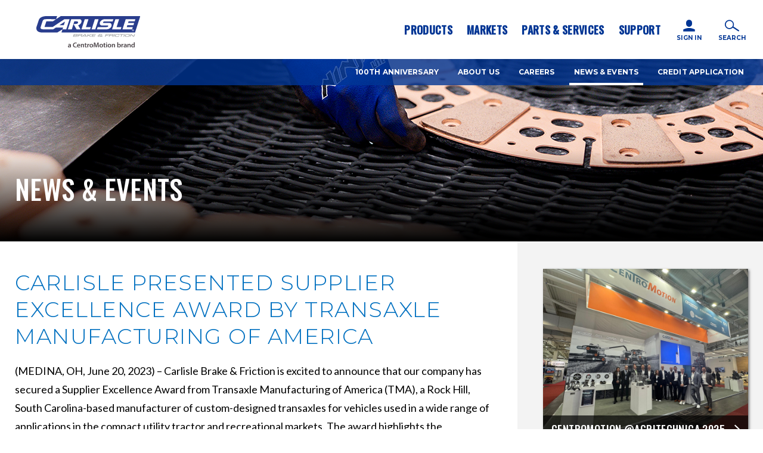

--- FILE ---
content_type: text/html; charset=utf-8
request_url: https://carlislecbf.com/news-events/carlisle-presented-with-supplier-excellence-award
body_size: 17911
content:
<!DOCTYPE html PUBLIC "-//W3C//DTD XHTML 1.0 Transitional//EN" "http://www.w3.org/TR/xhtml1/DTD/xhtml1-transitional.dtd">
<html xmlns="http://www.w3.org/1999/xhtml" >
<head id="head"><title>
	Carlisle Receives Award  | Carlisle Brake &amp; Friction
</title><meta name="description" content="For the fourth consecutive year, the Carlisle commercial team accepts award in recognition of our continuous efforts to provide exceptional quality, service, and delivery." /> 
<meta http-equiv="content-type" content="text/html; charset=UTF-8" /> 
<meta http-equiv="pragma" content="no-cache" /> 
<meta http-equiv="content-style-type" content="text/css" /> 
<meta http-equiv="content-script-type" content="text/javascript" /> 
<!-- Meta Tags -->
<meta charset="utf-8">
<meta http-equiv="X-UA-Compatible" content="IE=edge,chrome=1">
<meta name="description" content="For the fourth consecutive year, the Carlisle commercial team accepts award in recognition of our continuous efforts to provide exceptional quality, service, and delivery.">
<meta property="og:title" content="Carlisle Presented Supplier Excellence Award by Transaxle Manufacturing of America">
<meta property="og:description" content="For the fourth consecutive year, the Carlisle commercial team accepts award in recognition of our continuous efforts to provide exceptional quality, service, and delivery.">
<meta property="og:type" content="website">
<meta property="og:url" content="https://carlislecbf.com/news-events/carlisle-presented-with-supplier-excellence-award">
<meta property="og:image" content="https://carlislecbf.com/CarlisleBrakeFriction/media/CBFMedia/Test/transaxle.png">
<meta name="viewport" content="width=device-width, initial-scale=1">
<meta name="format-detection" content="telephone=no">

<link rel="apple-touch-icon" sizes="180x180" href="/apple-touch-icon.png">
<link rel="icon" type="image/png" sizes="32x32" href="/favicon-32x32.png">
<link rel="icon" type="image/png" sizes="16x16" href="/favicon-16x16.png">
<link rel="manifest" href="/site.webmanifest">
<meta name="msapplication-TileColor" content="#da532c">
<meta name="theme-color" content="#ffffff">

<!-- Main Stylesheet -->
<link href="/CMSPages/GetResource.ashx?stylesheetname=CBF.site" rel="stylesheet" type="text/css" />
<link href="/CMSPages/GetResource.ashx?stylesheetname=CBF.custom" rel="stylesheet" type="text/css" />

<!-- Head Scripts -->
<script src="/CMSScripts/Custom/head-script.js?v=1" type="text/javascript"></script>

<!-- Fonts -->
<link href="https://fonts.googleapis.com/css?family=Lato:400,700|Montserrat:300,700|Oswald:500" rel="stylesheet">

<!-- Google Tag Manager -->
<script>(function(w,d,s,l,i){w[l]=w[l]||[];w[l].push({'gtm.start':
new Date().getTime(),event:'gtm.js'});var f=d.getElementsByTagName(s)[0],
j=d.createElement(s),dl=l!='dataLayer'?'&l='+l:'';j.async=true;j.src=
'https://www.googletagmanager.com/gtm.js?id='+i+dl;f.parentNode.insertBefore(j,f);
})(window,document,'script','dataLayer','GTM-MMR9B5GK');</script>
<!-- End Google Tag Manager -->

<!-- Global site tag (gtag.js) - Google Analytics -->
<script async src="https://www.googletagmanager.com/gtag/js?id=UA-68626015-1"></script>
<script>
  window.dataLayer = window.dataLayer || [];
  function gtag(){dataLayer.push(arguments);}
  gtag('consent', 'default', {

       'ad_storage': 'denied',

       'analytics_storage': 'denied'

     });
  gtag('js', new Date());

  gtag('config', 'UA-68626015-1');
</script>

<!--This is for Leadfeeder -->
<script> 

(function(){ window.ldfdr = window.ldfdr || {}; (function(d, s, ss, fs){ fs = d.getElementsByTagName(s)[0]; function ce(src){ var cs = 
d.createElement(s); cs.src = src; setTimeout(function(){fs.parentNode.insertBefore(cs,fs)}, 1); } ce(ss); })(document, 'script', 'https://lftracker.leadfeeder.com/lftracker_v1_Xbp1oaEgZPL7EdVj.js'); })(); 

</script>

<!--This is for digital ad campaign -->
<script type="text/javascript" async src="https://pm.geniusmonkey.com/gm.js?id=1028350906&z=1"></script>

<!-- heat map -->
<script type='text/javascript'>
window.__lo_site_id = 327454;
        (function() {
                    var wa = document.createElement('script'); wa.type = 'text/javascript'; wa.async = true;
                    wa.src = 'https://d10lpsik1i8c69.cloudfront.net/w.js';
                    var s = document.getElementsByTagName('script')[0]; s.parentNode.insertBefore(wa, s);
          })();
        </script> 
<link href="/favicon.ico" type="image/x-icon" rel="shortcut icon"/>
<link href="/favicon.ico" type="image/x-icon" rel="icon"/>
</head>
<body class="LTR Chrome ENUS ContentBody" >
     <!-- Google Tag Manager (noscript) -->
<noscript><iframe src="https://www.googletagmanager.com/ns.html?id=GTM-MMR9B5GK"
height="0" width="0" style="display:none;visibility:hidden"></iframe></noscript>
<!-- End Google Tag Manager (noscript) -->

<svg class="svg-defs">
      <defs>
        <g id="icon-arrow-down"><polygon points="11.7,13.7 11.8,13.7 23.5,1.9 21.5,0 11.8,9.8 11.7,9.8 11.7,9.8 1.9,0 0,1.9 11.7,13.7 "/></g>
        <g id="icon-arrow-right"><polygon points="14.969,12.002 14.998,11.974 3.239,0.272 1.291,2.22 11.094,11.974 11.064,12.002 11.096,12.032 1.291,21.785 3.239,23.732 15,12.032 "/></g>
        <g id="icon-down-wide"><polygon points="11.9,11 12,11 12,11 24,0 0,0 "/></g>
        <g id="icon-download"><path d="M23.5,15.78c-0.03-0.65-0.57-1.16-1.22-1.16c-0.65,0-1.18,0.51-1.22,1.16h0v1.95c0,0.32-0.26,0.58-0.58,0.58H3.52 c-0.32,0-0.58-0.26-0.58-0.58v-1.95h0c-0.03-0.65-0.56-1.16-1.21-1.16c-0.65,0-1.19,0.51-1.22,1.16h0v2.41 c0,1.42,1.15,2.56,2.57,2.57h17.86c1.42,0,2.57-1.15,2.57-2.57L23.5,15.78L23.5,15.78z M11.11,16.26c0.01,0.01,0.02,0.02,0.03,0.03 c0.22,0.22,0.52,0.35,0.83,0.36c0.01,0,0.02,0,0.03,0c0.01,0,0.02,0,0.03,0c0.31-0.01,0.61-0.13,0.83-0.36 c0.01-0.01,0.02-0.02,0.03-0.03l4.64-4.64c0.48-0.48,0.48-1.25,0-1.73c-0.48-0.48-1.25-0.48-1.73,0c-0.86,0.86-1.72,1.72-2.58,2.58 V4.46c0-0.67-0.55-1.22-1.22-1.22c-0.67,0-1.22,0.55-1.22,1.22v8.01L8.2,9.89c-0.48-0.48-1.25-0.48-1.73,0 C6,10.37,6,11.14,6.47,11.62C8.01,13.17,9.56,14.71,11.11,16.26z"/></g>
        <g id="icon-email"><rect class="st0" width="24" height="24"/><path class="st1" d="M23.4,5.3c-0.4-0.7-1.2-1.2-2-1.4c-0.8-0.1-1.5-0.1-2.3-0.1c-1.8,0-3.6,0.1-5.3,0.1H8.4c-0.8,0-0.9,0-1.7,0 c-0.7,0-1.4,0-2,0c-0.5,0-0.9,0-1.4,0.1C1.9,4.1,0.8,5.4,0.8,6.9c0,3.2-0.7,6.3-0.7,9.5c0,0.2,0,0.4,0.1,0.7 c0.3,1.3,1.4,2.3,2.8,2.4c0.8,0.1,1.7,0.1,2.5,0h14.7c0.7,0,1.3-0.2,1.9-0.7c0.7-0.6,1.1-1.4,1.1-2.3c0-3.2,0.7-6.3,0.7-9.5 C23.9,6.4,23.7,5.8,23.4,5.3z M2.4,6.2c0.2-0.3,0.5-0.5,0.8-0.7c0.2-0.1,0.4-0.1,0.6-0.1c0.9-0.1,1.7-0.1,2.6-0.1c1,0,1.5,0,2.5,0.1 h10c0.5,0,0.9,0,1.4,0c0.3,0,0.5,0,0.8,0c0.6,0.1,1.1,0.5,1.3,1.1c0,0.2,0,0.3-0.1,0.4c-0.2,0.2-0.4,0.3-0.5,0.5 c-1.8,1.3-3.6,2.6-5.3,4c-1.1,0.8-2.2,1.6-3.3,2.4c-0.1,0.1-0.1,0.1-0.2,0.2c-0.5,0.3-1,0.3-1.5,0.1c-0.3-0.2-0.6-0.3-0.8-0.5 C8.4,12,7.1,10.5,5,8.9c-0.7-0.5-1.4-1-2.1-1.5C2.8,7.3,2.6,7.2,2.5,7C2.2,6.9,2.2,6.5,2.4,6.2C2.4,6.2,2.4,6.2,2.4,6.2z M1.6,14.9 c0-2.1,0.7-4.3,0.7-6.4V7.9c0.1,0,0.1,0,0.2,0c1.4,1,3.8,3.3,4.2,3.8c-0.4,0.4-4.5,3.4-5,3.7C1.6,15.3,1.6,15.1,1.6,14.9z M21.6,17 c-0.2,0.4-0.6,0.8-1.1,0.9c-0.3,0-0.6,0.1-0.9,0.1H4.9c-0.5,0-0.9,0-1.4,0c-0.2,0-0.4,0-0.6,0c-0.6-0.1-1.1-0.5-1.3-1 c-0.1-0.2-0.1-0.4,0.1-0.6c0.1-0.1,0.3-0.2,0.4-0.4c1-0.6,1.9-1.4,2.8-2.1c0.6-0.5,1.3-0.9,1.9-1.4c0.2-0.1,0.4-0.2,0.5-0.3 c0.2,0.1,0.4,0.2,0.5,0.4C8.6,13,9.3,13.5,9.9,14c0.3,0.2,0.5,0.4,0.8,0.6c0.8,0.5,1.9,0.5,2.7,0c0.3-0.2,0.5-0.4,0.8-0.5 c0.7-0.6,1.5-1.2,2.3-1.7c0,0,0.1,0,0.2-0.1c0.1,0.1,0.3,0.2,0.4,0.2c1.6,1.2,2.6,2.4,4.3,3.6c0.1,0.1,0.2,0.1,0.2,0.2 C21.7,16.4,21.8,16.7,21.6,17C21.7,17,21.7,17,21.6,17z M21.7,15c0,0.1,0,0.3,0,0.4c-0.1,0-0.2,0-0.2-0.1c-1.6-1.1-2.4-2.3-4-3.4 c-0.1-0.1-0.2-0.1-0.2-0.2c0.4-0.5,4.4-3.4,5-3.8c0,0.1,0.1,0.3,0.1,0.4c0,0.4,0,0.9,0,1.3C22.4,11.4,21.7,13.2,21.7,15z"/></g>
        <g id="icon-facebook"><path d="M16.7,12H13.6V23H9.1V12H6.9V8.1H9.1V5.6c0-1.8.8-4.6,4.6-4.6h3.4V4.8H14.6a0.965,0.965,0,0,0-1,1.1V8.2h3.5L16.7,12h0Z" transform="translate(0)"/></g>
        <g id="icon-google-plus"><path d="M11.589,13.289a6.885,6.885,0,0,1-1.3-1.1,0.666,0.666,0,0,1,0-1c0.3-.3.6-0.5,0.8-0.7a3.733,3.733,0,0,0,1.3-3.9,5.213,5.213,0,0,0-.6-1.5c0.3-.1.6-0.3,0.9-0.4a3.039,3.039,0,0,0,.7-0.5,1.332,1.332,0,0,0,.3-0.5c0-.3-0.3-0.3-0.6-0.3h-5.1a3.709,3.709,0,0,0-3.3.9,3.788,3.788,0,0,0-1.6,3.9,4.079,4.079,0,0,0,3,3.3,5.16,5.16,0,0,0,1.1.2c0.1,0.6.2,1.1,0.3,1.6h-0.4a6.089,6.089,0,0,0-4.2,1.9c-1.6,1.8-1.2,3.8.9,5a1.628,1.628,0,0,0,.6.3,8.438,8.438,0,0,0,3.9.6,6.736,6.736,0,0,0,3.6-1.2,3.816,3.816,0,0,0,1.6-3.3A4.364,4.364,0,0,0,11.589,13.289Zm-4.3-3.3a3.839,3.839,0,0,1-1.5-2.4,3.219,3.219,0,0,1,.1-1.7,1.553,1.553,0,0,1,2.4-.9,4.2,4.2,0,0,1,1.7,3.1c-0.1.4-.1,0.7-0.2,1.1A1.566,1.566,0,0,1,7.289,9.989Zm2.9,8.9a5.511,5.511,0,0,1-2.5.5,3.3,3.3,0,0,1-2.4-.9,1.832,1.832,0,0,1,.1-2.9,3.61,3.61,0,0,1,3.7-.7,4.294,4.294,0,0,1,1.9,1.4A2,2,0,0,1,10.189,18.889Z"/><path d="M21.189,10.389h-2.6v-2.9c0-.4-0.1-0.5-0.5-0.5h-0.5c-0.5,0-.6.1-0.6,0.6v2.8h-2.3c-1.2,0-1.1-.1-1.1,1.2,0,0.4.1,0.5,0.5,0.5h2.9v2.3c0,1.1,0,1.1,1.1,1,0.5,0,.6-0.1.6-0.6v-2.8h2.9c0.571,0,.5-0.1.5-0.5v-0.4C22.089,10.43,22.089,10.389,21.189,10.389Z"/></g>
        <g id="icon-instagram"><path d="M21.1,11.75s-0.1,3.3-.1,4.9a4.2,4.2,0,0,1-1.5,3.1,4.187,4.187,0,0,1-2.1.8,20.9,20.9,0,0,1-2.5.1H9.4a15.137,15.137,0,0,1-3-.2,3.629,3.629,0,0,1-3.1-3.4,15.417,15.417,0,0,1-.3-3.7c0-1.9,0-3.9.1-5.8a7.719,7.719,0,0,1,.2-1.5,3.644,3.644,0,0,1,3.1-2.7,26.352,26.352,0,0,1,2.8-.2h5.5a15.137,15.137,0,0,1,3,.2,3.629,3.629,0,0,1,3.1,3.4,19.419,19.419,0,0,1,.2,2.4c0,0.9.1,1.7,0.1,2.6h0M23,8.95c0-1-.1-2-0.2-3a5.365,5.365,0,0,0-3.9-4.3,9.907,9.907,0,0,0-3.4-.4H8.9c-1,0-2,.1-3,0.2a5.4,5.4,0,0,0-4.4,3.8A9.123,9.123,0,0,0,1,8.55v6.4c0,1,.1,2,0.2,3a5.667,5.667,0,0,0,2.6,3.8,6.656,6.656,0,0,0,3.6.9c1.5,0,3,.1,4.5.1H15c1,0,2-.1,3-0.2a5.44,5.44,0,0,0,4.4-3.7,9.349,9.349,0,0,0,.4-3.3c0.2-2.4.2-4.5,0.2-6.6" style="fill: #010101"/><path d="M12,15.516a3.671,3.671,0,0,1-3.7-3.6,3.608,3.608,0,0,1,3.615-3.6H12a3.671,3.671,0,0,1,3.7,3.6,3.739,3.739,0,0,1-3.7,3.6m0.1-9.1a5.5,5.5,0,0,0-.1,11,5.575,5.575,0,0,0,5.7-5.4,5.591,5.591,0,0,0-5.582-5.6H12.1" style="fill: #010101"/><path d="M17.9,4.916a1.493,1.493,0,0,0-1.4,1.3,1.3,1.3,0,1,0,2.6,0,1.181,1.181,0,0,0-1.2-1.3" style="fill: #010101"/></g>
        <g id="icon-left-wide"><polygon points="0.906,11.973 0.936,12.003 0.907,12.031 12.665,23.732 12.666,0.271 "/></g>
        <g id="icon-linkedin"><path d="M6.7,21.9H2.4V7H6.6V21.9H6.7ZM4.7,6.1a2,2,0,1,1,2-2,2,2,0,0,1-2,2h0ZM21.6,21.9H17.3V12.7c0-1.1-.3-1.8-1.6-1.8a2.5,2.5,0,0,0-2.6,1.8v9.2H8.8V7H13V8.4A8.206,8.206,0,0,1,17.3,7c1.4,0,4.3.8,4.3,5.8v9.1h0Z"/></g>
        <g id="icon-menu-lines-400"><rect y="10" width="24" height="4"/><rect width="24" height="4"/><rect y="20" width="24" height="4"/></g>
        <g id="icon-menu"><rect class="st0" width="59.4" height="7"/><rect y="19.5" class="st0" width="59.4" height="7"/><rect y="39.1" class="st0" width="59.4" height="7"/></g>
        <g id="icon-navigate-left"><polygon points="14.1,23.5 0.7,12 14.1,0.5 17.3,4.2 8.1,12 17.3,19.8 "/></g>
        <g id="icon-navigate-right"><polygon points="3.9,0.5 17.3,12 3.9,23.5 0.7,19.8 9.9,12 0.7,4.2 "/></g>
        <g id="icon-phone"><rect class="st0" width="100" height="100"/><path class="st1" d="M61.7,72.8c-1.6,0.1-3,0.4-4.4,0.4c-2.7,0.1-5.3-0.8-7.3-2.5c-7.4-6.3-14.4-13.1-20.8-20.3 c-2.2-2.4-3.1-5.8-2.4-9c0.1-0.8,0.3-1.4,0.4-2.3c-7.6-7.3-15-14.7-22.6-22c-0.3-0.3-0.6-0.4-0.9-0.6c-1.6,1.7-2.6,3.8-3,6.1 c-0.9,4.3-0.8,8.7,0.3,13C2.2,42.3,5,48.8,9.1,54.4c9.7,14.4,22.3,26.6,36.9,36c3.8,2.4,7.8,4.4,12,5.9c4.3,1.6,8.8,2.5,13.4,2.8 c2.9,0.2,5.9-0.1,8.7-0.9c1.8-0.4,3.5-1.3,4.8-2.7c-0.2-0.4-0.4-0.7-0.6-1C76.6,87.3,69,80,61.7,72.8z"/><path class="st1" d="M31.2,34.1c2.9-2.8,5.4-5.4,8.1-7.8c2.5-2.3,2.1-4.5,0-6.6c-2.8-2.5-5.4-5.2-8.1-7.8c-2.9-2.8-5.7-5.7-8.7-8.5 c-1.9-1.8-3.7-1.9-5.6-0.1c-2.8,2.9-5.6,5.7-8.3,8.3c0.1,0.3,0.2,0.6,0.4,0.9C16.2,19.7,23.6,26.8,31.2,34.1z"/><path class="st1" d="M97.3,76.3c-3.2-3.2-6.4-6.2-9.6-9.3c-2.1-2.1-4.3-4.2-6.4-6.3c-0.6-0.7-1.4-1.2-2.3-1.4 c-1.3-0.3-2.6,0.2-3.5,1.1c-2,2-4.2,4-6.3,6.1c-0.8,0.6-1.4,1.4-2.1,2c1.6,2,20.5,20.6,22.9,22.2c1-0.9,1.8-1.8,2.7-2.5 c2-1.9,3.9-3.8,5.9-5.8c1.4-1.1,1.7-3.2,0.5-4.6c-0.1-0.2-0.3-0.3-0.4-0.4C98.1,77,97.7,76.7,97.3,76.3z"/></g>
        <g id="icon-right-wide"><polygon points="12.666,12.029 12.637,12 12.665,11.974 0.907,0.271 0.906,23.732 "/></g>
        <g id="icon-search"><path class="st0" d="M20.6,15l-8-5.3c0.5-0.9,0.7-1.9,0.7-3c0-3.7-3-6.7-6.7-6.7C3,0,0,3,0,6.7c0,3.7,3,6.7,6.7,6.7 c1.9,0,3.7-0.8,4.9-2.1l8,5.3c0.4,0.3,1,0.2,1.2-0.3l0,0C21.1,15.8,21,15.3,20.6,15z M6.7,11.9c-2.9,0-5.2-2.3-5.2-5.2 s2.3-5.2,5.2-5.2s5.2,2.3,5.2,5.2S9.5,11.9,6.7,11.9z"/></g>
        <g id="icon-sq-email"><polygon points="20.1,16.1 25.9,21 25.9,11.2 "/><polygon points="16.1,17.4 24.5,10.2 7.7,10.2 "/><polygon points="24.5,22 18.8,17.2 16.1,19.6 13.3,17.2 7.7,22 "/><polygon points="12,16.1 6.2,11.2 6.2,21 "/><path d="M0,0v32h32V0H0z M27.6,23.7h-23V8.6h23V23.7z"/></g>
        <g id="icon-sq-facebook"><path d="M0,0v32h32V0H0z M19.4,16h-2.2v8h-3.3v-8h-1.6v-2.8h1.6v-1.8c0-1.3,0.6-3.3,3.3-3.3h2.5v2.8h-1.8c-0.3,0-0.7,0.1-0.7,0.7 v1.7h2.5L19.4,16z"/></g>
        <g id="icon-sq-twitter"><path d="M0,0V32H32V0ZM22.4,12.7v.4a9.256,9.256,0,0,1-9.3,9.3,8.447,8.447,0,0,1-5-1.5h.8A6.561,6.561,0,0,0,13,19.5a3.439,3.439,0,0,1-3.1-2.3c.2,0,.4.1.6.1a2.769,2.769,0,0,0,.9-.1A3.228,3.228,0,0,1,8.8,14h0a3.313,3.313,0,0,0,1.5.4,3.282,3.282,0,0,1-1.5-2.7A4.711,4.711,0,0,1,9.2,10,9.032,9.032,0,0,0,16,13.4a1.7,1.7,0,0,1-.1-.7,3.329,3.329,0,0,1,3.3-3.3,3.492,3.492,0,0,1,2.4,1,5.387,5.387,0,0,0,2.1-.8,3.192,3.192,0,0,1-1.4,1.8,10.548,10.548,0,0,0,1.9-.5A7.637,7.637,0,0,1,22.4,12.7Z"/></g>
	<g id="icon-sq-linkedin"><path d="M0,0V32H32V0ZM11.6,23.6H8.2V13.3h3.4ZM9.9,11.9h0A1.76,1.76,0,0,1,8,10.1,1.817,1.817,0,0,1,9.9,8.3a1.76,1.76,0,0,1,1.9,1.8A1.708,1.708,0,0,1,9.9,11.9ZM24,23.6H20.6V18.1c0-1.4-.5-2.3-1.7-2.3A1.935,1.935,0,0,0,17,17.9v5.8H13.6V13.4H17v1.5a3.511,3.511,0,0,1,3.1-1.7c2.3,0,3.9,1.5,3.9,4.6Z"/></g>
        <g id="icon-sq-twitter"></g>

        <g id="icon-sq-youtube"><polygon points="13.2,19.1 19.4,15.6 13.2,12 "/><path d="M0,0v32h32V0H0z M27.7,22c-0.3,1.1-1.2,1.9-2.1,2.2c-2,0.4-9.6,0.4-9.6,0.4s-7.6,0-9.6-0.5c-1.1-0.3-1.9-1.2-2.1-2.2 C3.7,20,3.7,16,3.7,16s0-4,0.5-6C4.5,9,5.3,8.2,6.4,7.9c2-0.5,9.6-0.5,9.6-0.5s7.6,0,9.6,0.5c1.1,0.3,1.9,1.2,2.1,2.2 c0.5,2,0.5,6,0.5,6S28.3,20,27.7,22z"/></g>
        <g id="icon-twitter"><path d="M21.25,7.3V7.9A13.512,13.512,0,0,1,7.827,21.5H7.65a13.85,13.85,0,0,1-7.3-2.1c0.4,0,.8.1,1.1,0.1a9.978,9.978,0,0,0,5.9-2,4.744,4.744,0,0,1-4.5-3.3,2.769,2.769,0,0,0,.9.1,5.853,5.853,0,0,0,1.3-.2,5.16,5.16,0,0,1-3.7-4.8V9.2a4.282,4.282,0,0,0,2.2.6,4.752,4.752,0,0,1-2.1-4,4.751,4.751,0,0,1,.6-2.4,13.649,13.649,0,0,0,9.8,5,3.75,3.75,0,0,1-.1-1.1,4.8,4.8,0,0,1,4.8-4.8h0A4.909,4.909,0,0,1,20.05,4a7.891,7.891,0,0,0,3-1.2,4.914,4.914,0,0,1-2.1,2.6,7.732,7.732,0,0,0,2.7-.8,7.809,7.809,0,0,1-2.4,2.7h0Z"/></g>
        <g id="icon-video"><path d="M0,0v24h24V0H0z M8.44,18.22V4.89l8.89,6.67L8.44,18.22z"/></g>
        <g id="icon-web"><path d="M38.5,0C17.4-0.1,0.1,17.1,0,38.3c-0.1,21.1,17.1,38.4,38.2,38.5c21.2,0.1,38.5-17.1,38.5-38.4C76.9,17.3,59.7,0.1,38.5,0z M67.6,23.2c0.3,0,0.7,0.2,0.8,0.4c1.9,3.8,3.1,7.8,3.4,12c0,0.1,0,0.1,0,0.3c-4.4,0-8.8,0-13.1,0c-0.2-4.4-0.8-8.4-1.7-12 c0-0.2-0.1-0.5-0.1-0.7c0.3,0,0.8,0,1.3,0C61.3,23.2,64.5,23.2,67.6,23.2z M40.9,5.4C40.9,5.4,40.9,5.4,40.9,5.4 c0.7,0.4,1.3,0.8,1.9,1.2c1.9,1.5,4.9,4.9,7.3,11.5c-3.1,0-6.1,0-9.1,0C40.9,13.9,40.9,9.7,40.9,5.4z M51.6,23.5 c0.8,3.5,1.4,7.6,1.7,12.5c-4.1,0-8.2,0-12.3,0c0-4.2,0-8.4,0-12.6c0.2,0,0.4-0.1,0.6-0.1c3.1,0,6.3,0,9.4,0 C51.2,23.2,51.4,23.3,51.6,23.5z M40.9,40.9c4.1,0,8.2,0,12.4,0c-0.1,1.7-0.1,3.4-0.4,5.1c-0.3,2.3-0.8,4.7-1.2,7 c0,0.2-0.3,0.5-0.5,0.5c-3.4,0-6.8,0-10.3,0C40.9,49.3,40.9,45.1,40.9,40.9z M64.9,18.2c-0.3,0-0.4,0.1-0.6,0.1c-2.8,0-5.7,0-8.5,0 c-0.2,0-0.5-0.1-0.7-0.3c-0.1-0.4-0.3-0.7-0.4-1c-1.2-3.4-2.7-6.7-4.7-9.7C56.1,9.4,61,13.1,64.9,18.2z M40.9,5.4L40.9,5.4 C40.9,5.4,40.9,5.4,40.9,5.4C40.9,5.4,40.9,5.4,40.9,5.4z M40.9,58.7c3.1,0,6.1,0,9.3,0c-1.9,5.1-4.1,9.9-9.3,12.8 C40.9,67.1,40.9,62.9,40.9,58.7z M25.7,23.2c3.4,0,6.8,0,10.2,0c0,4.2,0,8.4,0,12.7c-4.1,0-8.2,0-12.3,0c0.1-1.3,0.2-2.6,0.3-3.8 c0.3-2.2,0.6-4.5,1-6.7c0.1-0.7,0.3-1.4,0.4-2.1C25.3,23.3,25.5,23.2,25.7,23.2z M25.6,53.5c-0.2,0-0.5-0.2-0.5-0.4 c-0.9-4-1.4-8.1-1.6-12.2c4.1,0,8.2,0,12.3,0c0,4.2,0,8.4,0,12.7C32.4,53.6,29,53.6,25.6,53.5z M35.9,58.5c0,4.2,0,8.4,0,12.7 c-5.1-2.8-7.3-7.6-9.3-12.7C29.8,58.5,32.8,58.5,35.9,58.5z M35.9,18.1c-3,0-6,0-9.1,0C29.1,11.5,32,8.2,34,6.6 c0.6-0.5,1.2-0.9,1.9-1.3C35.9,9.7,35.9,13.9,35.9,18.1z M26.9,7.1c0,0-0.2,0.2-0.5,0.7c-0.1,0.2-0.3,0.4-0.4,0.6 c-1.6,2.5-2.9,5.2-3.9,8c-0.2,0.5-0.4,1.1-0.6,1.6c-0.2,0.2-0.5,0.3-0.9,0.3c-2.6,0-5.2,0-7.9,0c-0.3,0-0.5,0-1,0 C15.8,13.1,20.7,9.4,26.9,7.1z M5.8,31.2c0.6-2.6,1.4-5.1,2.6-7.4c0.1-0.2,0.4-0.5,0.6-0.5c3.6,0,7.3,0,10.9,0 c-1,3.7-1.7,8-1.9,12.7c-4.2,0-8.6,0-13.1,0C5.3,34.3,5.5,32.7,5.8,31.2z M9.4,53.6c-0.6,0-0.8-0.2-1.1-0.7c-1.9-3.7-2.9-7.7-3.2-12 c4.4,0,8.8,0,13,0c0.2,4.7,0.9,9,1.8,12.7c-0.1,0-0.3,0-0.4,0C16.1,53.6,12.8,53.5,9.4,53.6z M11.9,58.5c3.1,0,6.2,0,9.2,0 c0.1,0,0.2,0.1,0.3,0.1c2.4,6.9,5.2,10.9,5.2,10.9C23.4,69.4,13.9,62.3,11.9,58.5z M49.9,69.7c0,0,0.1-0.1,0.1-0.1l0.2-0.1 c0,0,1.4-2,3-5.5c0,0,0-0.1,0-0.1c0.7-1.5,1.4-3.3,2.1-5.3c0.2-0.1,0.4-0.2,0.7-0.2c2.7,0,5.3,0,8,0c0.2,0,0.5,0,0.9,0 C61,63.7,56.1,67.5,49.9,69.7z M68.6,52.9c-0.2,0.5-0.5,0.7-1,0.7c-3.4,0-6.7,0-10.1,0c-0.2,0-0.5,0-0.6,0c0-0.1,0-0.3,0-0.4 c0.9-3.6,1.6-7.7,1.7-12.2c4.3,0,8.7,0,13.2,0c-0.3,1.7-0.4,3.3-0.8,4.9C70.4,48.2,69.4,50.5,68.6,52.9z"/></g>
        <g id="icon-youtube"><path d="M22.6,6.8a2.879,2.879,0,0,0-2.4-2.2A74.921,74.921,0,0,0,12,4.3a74.921,74.921,0,0,0-8.2.3A2.755,2.755,0,0,0,1.4,6.8,22.807,22.807,0,0,0,1,12a22.807,22.807,0,0,0,.4,5.2,2.879,2.879,0,0,0,2.4,2.2,74.921,74.921,0,0,0,8.2.3,74.921,74.921,0,0,0,8.2-.3,2.755,2.755,0,0,0,2.4-2.2A22.807,22.807,0,0,0,23,12,22.807,22.807,0,0,0,22.6,6.8ZM9.2,15.4V8.1c2.3,1.2,4.6,2.4,7,3.6C13.8,13,11.5,14.2,9.2,15.4Z"/></g>
      </defs>
    </svg>
    <form method="post" action="/news-events/carlisle-presented-with-supplier-excellence-award" id="form">
<div class="aspNetHidden">
<input type="hidden" name="__CMSCsrfToken" id="__CMSCsrfToken" value="X2YJHgt2JPHgcspYn4/F5L70rgn0E3/1iERCqz1T+fsqiaqFzubk6llxSghbqn8gEvT5wSJZDH0pXsG24tMYFaoxyMNsAVq+Prdy9NL5IC4=" />
<input type="hidden" name="__EVENTTARGET" id="__EVENTTARGET" value="" />
<input type="hidden" name="__EVENTARGUMENT" id="__EVENTARGUMENT" value="" />
<input type="hidden" name="__VIEWSTATE" id="__VIEWSTATE" value="T+V5pWOTjVlX6tsVko2LKxprgk49H4JgzsXAlJFVaUzOLkU+r4weHc6IZ7bNQqQBuTqWolOEA3WhHMxeRSV9g4CJLRg8fGaAiupu7Uul4LNvLSHOSW5BtcOVNEG38rl18DKyl5bGDACJphNP+dxWA5/4FM+TQrHaZ9U/e7JYqXeVrAbu+8F43P9/M2n5z0vmgQHN2AteKSFrBg778ogK/tGigAtWGhMppIILrKRxfevAy6vQ8siDD1Vvrew7Iz3lpqEcFoRnB7j/cjgPL3yzm6XdekXh1OJ/rd9JrYL1LzGa4bQYP9QkrfHxgj7ICVR0UINi3yjlnTMB7zJPI5oXiEVMFwndOAixdM9ELgQlKmZTAuZMeAX6AZIZlmbiY8Z4x5kAh25Cek1bJ0xiuvgEtVoyW3oXm6F92wIBpf6dLyHpuDfmCPaWgdiD2PNgPeVtuuIzBshM+/n1Y6+2hu/p8lczi0KA9TYzcMeaoj7XlAgZv2geqSj1DQgXRf/D6qm3fyLUDwXJ9WmgmJ+jQnFUNPIL3eyRux4z973Ry4rBDr4And668bxxWfdJcuD7LtNVKPRUuI1zZjBz4gUtLh4E/aQpJMtuQdcOa1KIea1cKuF/UXaOKBRCGzsUcLfpMM8yZfbgDtQ/cZlMvGKRxiArgMl5vR7AwbrFxS8qjzwFeqBbewpGXpmWNJJkyZf6OUTOJ0ksVo4pQZceb1ODNyzpw8n2h+KK5gWZpZyU2AE5LVKyXc0HDLW6Zhd2/b35S1qAxXpvdb5Trnsln1tPBSVK7A==" />
</div>

<script type="text/javascript">
//<![CDATA[
var theForm = document.forms['form'];
if (!theForm) {
    theForm = document.form;
}
function __doPostBack(eventTarget, eventArgument) {
    if (!theForm.onsubmit || (theForm.onsubmit() != false)) {
        theForm.__EVENTTARGET.value = eventTarget;
        theForm.__EVENTARGUMENT.value = eventArgument;
        theForm.submit();
    }
}
//]]>
</script>


<script src="/WebResource.axd?d=pynGkmcFUV13He1Qd6_TZFg-WipkbKKKorxlRGtGbflAeJZeVXdW6Qky4AvJWyM9lcKI8I3uDrXUOkLqRNzl3A2&amp;t=638562561717896622" type="text/javascript"></script>

<input type="hidden" name="lng" id="lng" value="en-US" />
<script type="text/javascript">
	//<![CDATA[

function PM_Postback(param) { if (window.top.HideScreenLockWarningAndSync) { window.top.HideScreenLockWarningAndSync(1080); } if(window.CMSContentManager) { CMSContentManager.allowSubmit = true; }; __doPostBack('m$am',param); }
function PM_Callback(param, callback, ctx) { if (window.top.HideScreenLockWarningAndSync) { window.top.HideScreenLockWarningAndSync(1080); }if (window.CMSContentManager) { CMSContentManager.storeContentChangedStatus(); };WebForm_DoCallback('m$am',param,callback,ctx,null,true); }
//]]>
</script>
<script src="/ScriptResource.axd?d=NJmAwtEo3Ipnlaxl6CMhvsO4N17T58TJl7Tb-8caqOngerQcij8i0F-INcV426_8_D5ZI7sLnuOm6E55e3wuzRRPTIkVQUwrsH3zziXA8fk3z6XdrUiRhMRT4k27rTZ587I5UrRy8DOnR-NHl7rkwPAQBl0jwG8Gw3W265kjqjg1&amp;t=7a0cc936" type="text/javascript"></script>
<script src="/ScriptResource.axd?d=dwY9oWetJoJoVpgL6Zq8OAzmCO_JBAYD0Tc33XEK1QJfqQQmdUe9AGroi9Ob9Q8MPeNl5XopDQ-TL79gPlk1-4l6Wv6N_RctML-Ihe_vM7Qh7hKPXBwkoofY1GrKQjKiGdQ7Iul4cKYNgIOBcb60RlmT17sME6H6aYEx7kAU0QQ1&amp;t=7a0cc936" type="text/javascript"></script>
<script type="text/javascript">
	//<![CDATA[

var CMS = CMS || {};
CMS.Application = {
  "language": "en",
  "imagesUrl": "/CMSPages/GetResource.ashx?image=%5bImages.zip%5d%2f",
  "isDebuggingEnabled": false,
  "applicationUrl": "/",
  "isDialog": false,
  "isRTL": "false"
};

//]]>
</script>
<div class="aspNetHidden">

	<input type="hidden" name="__VIEWSTATEGENERATOR" id="__VIEWSTATEGENERATOR" value="A5343185" />
	<input type="hidden" name="__SCROLLPOSITIONX" id="__SCROLLPOSITIONX" value="0" />
	<input type="hidden" name="__SCROLLPOSITIONY" id="__SCROLLPOSITIONY" value="0" />
</div>
    <script type="text/javascript">
//<![CDATA[
Sys.WebForms.PageRequestManager._initialize('manScript', 'form', ['tctxM',''], [], [], 90, '');
//]]>
</script>

    <div id="ctxM">

</div>
    <div class="overflow-wrap menu-is-closed">
	<div class="transform-wrap">
		<header class="header" data-module-id="header">
			<!-- Start cookieyes banner -->
			<script id="cookieyes" type="text/javascript" src="https://cdn-cookieyes.com/client_data/5437ae4cd2d6ab1dccf7c419/script.js"/>
			<script>
       document.addEventListener('CookieConsentUpdated', function (e) {
       var consent = e.detail;
       var adStorage = consent.preferences.advertisement ? 'granted' : 'denied';
       var analyticsStorage = consent.preferences.analytics ? 'granted' : 'denied';
       gtag('consent', 'update', {
         'ad_storage': adStorage,
         'analytics_storage': analyticsStorage
       });
     });
   </script>
			<!-- End cookieyes banner -->
			<div class="header-scroll-wrap">
				<!-- Begin Header Logo and Mobile Icon -->
				<div class="header-logo-segment">
  <div class="global-center-margin-wrap header-logo-layout">
    <div class="header-logo-area">
      <a class="header-home-link" href="/">
        <img class="ratio-image" src="/CarlisleBrakeFriction/media/CBFMedia/logo/Carlisle-BF_SubLogo-Color-RGB.svg" title="Carlisle Brake & Friction" alt="Carlisle Brake & Friction" />
      </a>
    </div>
    <div class="header-menu-button-area">
      <button class="header-button header-menu-button" type="button">
        <svg class="menu-icon" version="1.1" xmlns="//www.w3.org/2000/svg" xmlns:xlink="//www.w3.org/1999/xlink" x="0px" y="0px" viewBox="0 0 59.4 46.1" xml:space="preserve">
          <use xlink:href="#icon-menu"></use>
        </svg>
      </button>
    </div>
  </div>
</div>
				<!-- End Header Logo and Mobile Icon -->
				<!-- Begin Main Menu and Search Components-->
				<div class="header-expand-segment">
					<div class="global-center-margin-wrap relative">
						<!-- Begin Mobile Search -->
								<div class="mobile-header-search-area">
<div class="search-control-snippet header-search-control-snippet" data-module-id="search-control-snippet" data-redirect-url="/search-results?searchTerms=">
<div class="field-control-snippet header-field-control-snippet" data-module-id="field-control-snippet">
<div class="header-field-control-group"><input class="text-field-control header-text-field-control" id="field-header-search" name="header-search" placeholder="Search" /><button class="search-field-button header-search-field-button" type="button"><svg version="1.1" viewbox="0 0 21 16.7" x="0px" xml:space="preserve" xmlns="http://www.w3.org/2000/svg" xmlns:xlink="http://www.w3.org/1999/xlink" y="0px"> <use xlink:href="#icon-search"></use> </svg></button></div>
</div>
</div>
</div>

								<!-- End Mobile Search -->
						<div class="header-utility-list-area">
							<!-- Begin Main Navigation-->
									<ul class="header-utility-list"><li><a id="p_lt_WebPartZone3_zMN_Link_Button5_btnElem_hyperLink" class="header-utility-link" href="/products"><span id="p_lt_WebPartZone3_zMN_Link_Button5_btnElem_lblText">Products</span></a>
</li><li><a id="p_lt_WebPartZone3_zMN_Link_Button3_btnElem_hyperLink" class="header-utility-link" href="/markets"><span id="p_lt_WebPartZone3_zMN_Link_Button3_btnElem_lblText">Markets</span></a>
</li><li><a id="p_lt_WebPartZone3_zMN_Link_Button4_btnElem_hyperLink" class="header-utility-link" href="/parts-service-resources"><span id="p_lt_WebPartZone3_zMN_Link_Button4_btnElem_lblText">Parts &amp; Services</span></a>
</li><li><a id="p_lt_WebPartZone3_zMN_Link_Button_btnElem_hyperLink" class="header-utility-link" href="/support"><span id="p_lt_WebPartZone3_zMN_Link_Button_btnElem_lblText">Support</span></a>
</li><li class="item-desktop-only"><a class="header-utility-link header-utility-button" href="/account/sign-in"><svg class="utility-icon" version="1.1" viewbox="-2 -2 28 28" x="0px" xml:space="preserve" xmlns="http://www.w3.org/2000/svg" xmlns:xlink="http://www.w3.org/1999/xlink" y="0px"> <path d="M12,16.62c-4.05,0-8,1.07-11.5,3.1v3.8h23v-3.8C20.13,17.72,16.2,16.62,12,16.62z"></path> <path d="M12,14.32c3.19,0,5.77-2.58,5.77-5.77v-2.3c0-3.19-2.58-5.77-5.77-5.77S6.23,3.06,6.23,6.25v2.3 C6.23,11.74,8.81,14.32,12,14.32z"></path> </svg> <span class="header-utility-link-label">Sign In</span> </a>



</li><li class="item-desktop-only"><button class="expand-header-search-button header-utility-button" type="button"><svg class="utility-icon" version="1.1" viewbox="0 0 21 16.7" x="0px" xml:space="preserve" xmlns="http://www.w3.org/2000/svg" xmlns:xlink="http://www.w3.org/1999/xlink" y="0px"> <use xlink:href="#icon-search"></use> </svg> <span class="header-utility-link-label">Search</span></button>



</li></ul>
									<!-- End Main Navigation -->
						</div>
					</div>
					<!-- Begin Utility Menu -->
					<div class="desktop-header-menu-area">
						<div class="global-center-margin-wrap header-expand-layout">
							<div class="dropdown-menu-snippet header-dropdown-menu-snippet" data-module-id="dropdown-menu-snippet">
								<ul class="dropdown-menu-section-list header-dropdown-menu-section-list">
                
<li class=''>
  <a class="dropdown-menu-section-link header-dropdown-menu-section-link" href="/carlislecbf100">
    <span class="dropdown-menu-section-label header-dropdown-menu-section-label">100th Anniversary</span></a>
</li><li class=''>
  <a class="dropdown-menu-section-link header-dropdown-menu-section-link" href="/about-us">
    <span class="dropdown-menu-section-label header-dropdown-menu-section-label">About Us</span></a>
</li><li class=''>
  <a class="dropdown-menu-section-link header-dropdown-menu-section-link" href="/careers">
    <span class="dropdown-menu-section-label header-dropdown-menu-section-label">Careers</span></a>
</li><li class='current'>
  <a class="dropdown-menu-section-link header-dropdown-menu-section-link" href="/news-events">
    <span class="dropdown-menu-section-label header-dropdown-menu-section-label">news & events</span></a>
</li>
<li><a class="dropdown-menu-section-link header-dropdown-menu-section-link" href="https://na4-onlineapp.dnbi.com/createApp/CENTROMOTION?token=OOKO2dcCmVSssrl55k1sVQ%3D%3D"><span class="dropdown-menu-section-label header-dropdown-menu-section-label">Credit Application</span> </a>



</li>
              </ul>
							</div>
						</div>
					</div>
					<!-- End Utility Menu -->
				</div>
				<!--Begin Desktop Search-->
        <div class="desktop-header-search-area">
  <div class="search-control-snippet header-search-control-snippet" data-module-id="search-control-snippet" data-redirect-url="/search-results?searchText=">
    <div class="field-control-snippet header-field-control-snippet" data-module-id="field-control-snippet">
      <div class="header-field-control-group">
        <input class="text-field-control header-text-field-control" id="field-header-search" name="header-search" placeholder="Search" />
        <button class="search-field-button header-search-field-button" type="button">
          <svg version="1.1" xmlns="http://www.w3.org/2000/svg" xmlns:xlink="http://www.w3.org/1999/xlink" x="0px" y="0px" viewBox="0 0 21 16.7" xml:space="preserve">
            <use xlink:href="#icon-search"></use>
          </svg>
        </button>
      </div>
    </div>
  </div>
  <div class="desktop-header-search-center-margin-wrap">
    <button class="collapse-header-search-button" type="button">X</button>
  </div>
</div>
        <!-- End Desktop Search -->
			</div>
		</header>
		<button class="close-search-overlay" type="button" ></button>
    
<!-- Begin Hero -->

<section class="subpage-banner-section">
  <div class="background-image-snippet" data-image-src="/CarlisleBrakeFriction/media/CBFMedia/Test/option2_1.png?mode=crop" data-module-id="background-image-snippet"></div>
  <div class="extra-large-center-margin-wrap">
    <div class="subpage-banner-text-area">
      <h1 class="banner-heading white">news & events</h1>
    </div>
  </div>
</section>

<!-- End Hero -->

<!-- Begin Content Area -->
<section class="short-content-section">
  <div class="extra-large-center-margin-wrap">
    <div class="columns-snippet forward-columns detail-columns">
      <!-- Begin First Column -->
      <div class="detail-large-column detail-first-column">
        <div class="main-copy-snippet" data-module-id="main-copy-snippet" data-video-keywords="youtube, vimeo">
          
<h2>Carlisle Presented Supplier Excellence Award by Transaxle Manufacturing of America</h2>
(MEDINA, OH, June 20, 2023) &ndash; Carlisle Brake &amp; Friction is excited to announce that our company has secured a Supplier Excellence Award from Transaxle Manufacturing of America (TMA), a Rock Hill, South Carolina-based manufacturer of custom-designed transaxles for vehicles used in a wide range of applications in the compact utility tractor and recreational markets. The award highlights the achievement of Partner-Level status in 2022.&nbsp;&nbsp;<br />
<br />
Carlisle sales team members accepted the esteemed award during the TMA Annual Supplier Meeting on Wednesday, June 14, 2023. Each year the TMA management team evaluates their top suppliers on various established standards, including quality, service, and delivery performance. TMA grants the Supplier Excellence Award(s) to suppliers who deliver on these criteria on a consistent basis throughout the year.&nbsp;&nbsp;<br />
<br />
&ldquo;The Carlisle team is honored to receive this award as it represents the proficiency and dedication of our employees in our efforts to build a partnership across the TMA organization,&rdquo; said Jim Marietta, Director of Sales and Marketing, Carlisle Brake &amp; Friction, North America. &ldquo;Our team has worked diligently to deliver on the requests of TMA, and we remain committed to the success of our customers.&rdquo;<br />
<br />
<br />
<strong>About Carlisle Brake &amp; Friction</strong><br />
Carlisle Brake &amp; Friction is a globally recognized leader in the development and manufacture of highly innovative brake and friction system solutions to service a diverse range of motion control applications. The comprehensive nature of Carlisle&rsquo;s brake system expertise includes hydraulic control products, industrial brake assemblies, wet and dry friction material for brake, clutch, and transmission applications as well as aftermarket replacement products. Our full-system product offering, supported by our industry-experience staff of experts, provides our customers with brake system solutions that set them apart from their competition. www.carlislecbf.com
<div style="text-align: center;">###</div>


        </div>
        <!-- Begin Social Sharing -->
        <div class="social-sharing-snippet">
          <span class="social-sharing-heading">Share</span>
          <ul class="social-sharing-button-list">
  <li  class="social-sharing-platform-twitter">
    <a class="social-sharing-button customer share twitter " href="//twitter.com/share?url=https://carlislecbf.com/news-events/carlisle-presented-with-supplier-excellence-award&amp;text=Share article on &amp;hashtags=CBFCareers"
    title="Twitter share" target="_blank">
      <svg class="social-sharing-icon" version="1.1" xmlns="http://www.w3.org/2000/svg" xmlns:xlink="http://www.w3.org/1999/xlink" viewBox="0 0 32 32" xml:space="preserve">
        <use xlink:href="#icon-sq-twitter"></use>
      </svg>
    </a>
  </li>
  <li class="social-sharing-platform-facebook">
    <a class="social-sharing-button customer share facebook" href="//www.facebook.com/sharer.php?u=https://carlislecbf.com/news-events/carlisle-presented-with-supplier-excellence-award" title="Facebook share" target="_blank">
      <svg class="social-sharing-icon" version="1.1" xmlns="http://www.w3.org/2000/svg" xmlns:xlink="http://www.w3.org/1999/xlink" viewBox="0 0 32 32" xml:space="preserve">
        <use xlink:href="#icon-sq-facebook"></use>
      </svg>
    </a>
  </li>
  <li class="social-sharing-platform-email">
    <a class="social-sharing-link" href="mailto:?subject=I wanted you to see this article&amp;body=Check out this article https://carlislecbf.com/news-events/carlisle-presented-with-supplier-excellence-award." title="Share by Email">
      <svg class="social-sharing-icon" version="1.1" xmlns="http://www.w3.org/2000/svg" xmlns:xlink="http://www.w3.org/1999/xlink" viewBox="0 0 32 32" xml:space="preserve">
        <use xlink:href="#icon-sq-email"></use>
      </svg>
    </a>
  </li>
  <li class="social-sharing-platform-linkedin">
    <a class="social-sharing-button customer share linkedin" href="//www.linkedin.com/shareArticle?mini=true&url=https://carlislecbf.com/news-events/carlisle-presented-with-supplier-excellence-award"
    title="linkedin Share" target="_blank">
      <svg class="social-sharing-icon" version="1.1" xmlns="http://www.w3.org/2000/svg" xmlns:xlink="http://www.w3.org/1999/xlink" viewBox="0 0 32 32" xml:space="preserve">
        <use xlink:href="#icon-sq-linkedin"></use>
      </svg>
    </a>
  </li>
</ul>
        </div>
        <!-- End Social Sharing -->
      </div>
      <!-- End First Column -->
      <!-- Begin Second Column -->
      <div class="detail-small-column detail-subsequent-column detail-sidebar">
        <ul class="grid-is-full-page-three">
<li>
  <a class="category-card-snippet simple-hover" href="/news-events/centromotion-agritechnica-2025">
    <div class='category-card-background' style='background-image:url(/CarlisleBrakeFriction/media/CBFMedia/assets/AT-2.jpeg'></div>
    <div class="category-card-text-wrap">
      <div class="category-card-text-area">
        <span class="small-heading white">CentroMotion @Agritechnica 2025</span>
        <div class="category-card-icon-area">
          <svg class="arrow-right" version="1.1" xmlns="http://www.w3.org/2000/svg" xmlns:xlink="http://www.w3.org/1999/xlink" x="0px" y="0px" viewBox="0 0 16 24" xml:space="preserve">
            <use xlink:href="#icon-arrow-right"></use>
          </svg>
        </div>
      </div>
    </div>
  </a>
</li><li>
  <a class="category-card-snippet simple-hover" href="/news-events/carlislecbf-celebrates-100-year-anniversary-with-m">
    <div class='category-card-background' style='background-image:url(/CarlisleBrakeFriction/media/CBFMedia/assets/PR_Medina_100_1.png'></div>
    <div class="category-card-text-wrap">
      <div class="category-card-text-area">
        <span class="small-heading white">Celebrating 100-Years with Medina Mayor and Employees</span>
        <div class="category-card-icon-area">
          <svg class="arrow-right" version="1.1" xmlns="http://www.w3.org/2000/svg" xmlns:xlink="http://www.w3.org/1999/xlink" x="0px" y="0px" viewBox="0 0 16 24" xml:space="preserve">
            <use xlink:href="#icon-arrow-right"></use>
          </svg>
        </div>
      </div>
    </div>
  </a>
</li><li>
  <a class="category-card-snippet simple-hover" href="/news-events/how-do-paper-based-friction-materials-power-modern">
    <div class='category-card-background' style='background-image:url(/CarlisleBrakeFriction/media/CBFMedia/Test/Wet-Friction_Brake-Discs.png'></div>
    <div class="category-card-text-wrap">
      <div class="category-card-text-area">
        <span class="small-heading white">How Paper-Based Friction Materials Power Modern Machinery</span>
        <div class="category-card-icon-area">
          <svg class="arrow-right" version="1.1" xmlns="http://www.w3.org/2000/svg" xmlns:xlink="http://www.w3.org/1999/xlink" x="0px" y="0px" viewBox="0 0 16 24" xml:space="preserve">
            <use xlink:href="#icon-arrow-right"></use>
          </svg>
        </div>
      </div>
    </div>
  </a>
</li>
</ul>
      </div>
      <!-- End Second Column -->
    </div>
  </div>
</section>
<!-- End Content Area -->
  </div>
	<!-- Begin Footer -->
	<footer class="footer">
		<div class="global-center-margin-wrap">
			<div class="footer-segment logo">
				<div class="footer-logo-wrap">
					<div class="footer-logo-area">
            <img class="ratio-image" src="/CarlisleBrakeFriction/media/CBFMedia/logo/logo.svg " title="Carlisle Brake & Friction" alt="Carlisle Brake & Friction" />
          </div>
				</div>
				<div class="footer-contact-area">
          <span class="default-text">Main Headquarters<br/>920 Lake Road<br/>Medina, OH 44256, U.S.A </span>

        </div>
			</div>
			<div class="footer-segment social">
				<span class="default-text">
          Connect With Us<br />
On Social Media




        </span>
        <ul class="footer-social-link-list">
   <!-- Linkedin -->
  <li><a class="footer-social-link" href="https://www.linkedin.com/company/carlisle-brake-&-friction" target="_blank">
    <svg class="footer-social-icon" xmlns="http://www.w3.org/2000/svg" viewBox="0 0 32 32">
      <use xlink:href="#icon-sq-linkedin"></use>
    </svg>
    </a>
  </li>
  <!-- Twitter -->
  <li><a class="footer-social-link" href="https://twitter.com/CarlisleCBF" target="_blank">
    <svg class="footer-social-icon" xmlns="http://www.w3.org/2000/svg" viewBox="0 0 32 32">
      <svg xmlns="http://www.w3.org/2000/svg" version="1.1" viewBox="0 0 512 509.6">
  <!-- Generator: Adobe Illustrator 29.1.0, SVG Export Plug-In . SVG Version: 2.1.0 Build 142)  -->
  <g id="Layer_1" image-rendering="optimizeQuality" shape-rendering="geometricPrecision" text-rendering="geometricPrecision">
    <path style="fill: #fff;" d="M323.7,148.4h36.1l-78.9,90.2,92.8,122.7h-72.7l-56.9-74.4-65.1,74.4h-36.1l84.4-96.5-89.1-116.5h74.5l51.5,68,59.5-68ZM311.1,339.7h20l-129.2-170.8h-21.5l130.7,170.8Z"/>
    <g>
      <path d="M8.7,7.5v494.7h494.7V7.5H8.7ZM301.1,361.3l-56.9-74.4-65.1,74.4h-36.1l84.4-96.5-89-116.5h74.5l51.5,68,59.5-68h36.1l-78.9,90.2,92.8,122.7h-72.7Z"/>
      <polygon points="180.4 168.8 311.1 339.7 331.1 339.7 201.9 168.8 180.4 168.8"/>
    </g>
  </g>
</svg>
    </svg>
    </a>
  </li>
   <!-- Facebook -->
  <li><a class="footer-social-link" href="https://www.facebook.com/CarlisleCBF/" target="_blank">
    <svg class="footer-social-icon" xmlns="http://www.w3.org/2000/svg" viewBox="0 0 32 32">
      <use xlink:href="#icon-sq-facebook"></use>
    </svg>
    </a>
  </li>
  <!-- Youtube -->
  <li><a class="footer-social-link" href="https://www.youtube.com/channel/UCUmhIiBcr4TpoCh0r-u8MXw" target="_blank">
    <svg class="footer-social-icon" xmlns="http://www.w3.org/2000/svg" viewBox="0 0 32 32">
      <use xlink:href="#icon-sq-youtube"></use>
    </svg>
    </a>
  </li>
</ul>
      </div>
			<div class="footer-segment">
				<ul class="centered-button-list">
          <div style="text-align:left;"><div class="ContentPadding"><div class="ContentPadding"><li><a id="p_lt_WebPartZone11_zFB_Link_Button1_btnElem_hyperLink" class="default-button" href="/support/find-a-distributor"><span id="p_lt_WebPartZone11_zFB_Link_Button1_btnElem_lblText">Find a Distributor</span></a>
</li></div></div></div>
        </ul>
			</div>
		</div>
      
      <div class="sister-company-copyright">
        <p>© Carlisle Brake &amp; Friction, All Rights Reserved&nbsp;| <a href="https://www.centromotion.com/privacy-policy/">Privacy Policy</a> | <a href="/cookie-policy">Cookie Policy</a> | Copyright © 2025 </p>
    <img src="https://www.powerpackerus.com/wp-content/uploads/2025/04/CentroMotion-Logo-Final-NoTag-2.png" style="
    width: 200px;
">
<p style="
    width: 50vw;
">
Carlisle Brake &amp; Friction is part of <a href="https://www.centromotion.com">CentroMotion</a>, a global manufacturing company specializing in friction products, information and control devices, mechanical power transmission products, and thermal and motion controls.
</p>
<p>
<strong>CentroMotion Brands:</strong>
<a href="https://www.carlislecbf.com/">Carlisle Brake &amp; Friction</a> | <a href="https://www.crosscontrol.com/">CrossControl</a> | <a href="https://www.elliottmfg.com/">Elliott Manufacturing</a> | <a href="https://www.gitsmfg.com/">Gits Mfg.</a> | <a href="https://www.maximatecc.com">maximatecc</a> |<a href="https://www.power-packer.com/">Power-Packer</a> | <a href="https://www.weasler.com/">Weasler</a></p>
    </div>
    <style>
      .sister-company-copyright {
        margin: 58px -2vw 2px -2vw;
        padding: 1vw 2vw;
        text-align: center;
        text-decoration: none;
        display: flex;
        align-items: center;
        justify-content: center;
        text-transform: none;
        flex-direction: column;"
        }
        .sister-company-copyright a {
            text-decoration: none;
        }
        .sister-company-copyright p {
            margin: 10px 0;
        text-transform: none;
        }
    
    </style>
      
	</footer>
	<!-- End Footer -->
</div>
<!-- Footer Scripts -->
<script type="text/javascript" src="//ajax.googleapis.com/ajax/libs/jquery/3.2.1/jquery.min.js"></script>
<script type="text/javascript">
  window.jQuery || document.write('<script src="/CMSScripts/Custom/jquery.js">
		<\\ script>');
	</script>
	<script type="text/javascript" src="/CMSScripts/Custom/main-script.js?v=3.1"></script>
	<script type="text/javascript" src="/CMSScripts/Custom/custom.js?v=3.1"></script>
    
    

<script type="text/javascript">
//<![CDATA[

var callBackFrameUrl='/WebResource.axd?d=beToSAE3vdsL1QUQUxjWdfQvyEgdHLO3KMx6CxXHtscgsCbskjzzPj3wNgEw529M1x9DMIJcnK-MJIQtl_YuAg2&t=638562561717896622';
WebForm_InitCallback();
theForm.oldSubmit = theForm.submit;
theForm.submit = WebForm_SaveScrollPositionSubmit;

theForm.oldOnSubmit = theForm.onsubmit;
theForm.onsubmit = WebForm_SaveScrollPositionOnSubmit;
//]]>
</script>
</form>
</body>
</html>


--- FILE ---
content_type: text/css; charset=utf-8
request_url: https://carlislecbf.com/CMSPages/GetResource.ashx?stylesheetname=CBF.site
body_size: 40510
content:
h1,h2,h3,h4,h5,h6{font-size:1rem;font-weight:normal;margin:0}table{border-collapse:collapse;border-spacing:0}td{vertical-align:top}article,aside,details,figcaption,figure,footer,header,hgroup,nav,section{display:block}audio,canvas,video{display:inline-block}audio:not([controls]){display:none}[hidden]{display:none}abbr[title]{border-bottom:1px dotted}svg:not(:root){overflow:hidden}sup,sub{font-size:75%;line-height:0;position:relative;vertical-align:baseline}sup{top:-.5em}sub{bottom:-.25em}*{-webkit-box-sizing:border-box;box-sizing:border-box}button{margin:0;padding:0;background:none;border:0}form,figure{margin:0}ul,ol{list-style:none;margin:0;padding:0}li{display:block;margin:0;padding:0}img{border:0;-ms-interpolation-mode:bicubic;vertical-align:middle}fieldset{border:0;margin:0;padding:0}label{cursor:pointer}button,input,select,textarea{font-size:100%;margin:0;vertical-align:baseline;*vertical-align:middle}button,input{line-height:normal}button,input[type="button"],input[type="reset"],input[type="submit"]{cursor:pointer;overflow:visible}button[disabled],input[disabled]{cursor:default}input[type="checkbox"],input[type="radio"]{padding:0}input[type="search"]{-webkit-appearance:textfield;-moz-appearance:textfield;appearance:textfield}input[type="search"]::-webkit-search-decoration,input[type="search"]::-webkit-search-cancel-button{-webkit-appearance:normal;appearance:normal}button::-moz-focus-inner,input::-moz-focus-inner{border:0;padding:0}textarea{overflow:auto;vertical-align:top;resize:vertical}html{font-size:100%;-webkit-text-size-adjust:100%;-ms-text-size-adjust:100%;min-height:100vh}body{margin:0;font-size:1em;line-height:125%;color:black;background:white;min-height:100vh}html,button,input,select,textarea{font-family:Lato,Helvetica,Arial,sans-serif;font-weight:400;font-style:normal}.overflow-wrap{position:relative;overflow:hidden;min-height:100vh;min-width:20em}@media(max-width:59.999em){.overflow-wrap.menu-is-open{position:fixed;top:0;left:0;bottom:0;right:0}}.svg-defs{width:0;height:0;display:block;overflow:hidden;position:relative}.transform-wrap{position:relative;min-height:100vh}.medium-center-margin-wrap{margin-left:auto;margin-right:auto;position:relative;width:100%;max-width:43.75em}.medium-large-center-margin-wrap{margin-left:auto;margin-right:auto;position:relative;width:100%;max-width:50em}.large-center-margin-wrap{margin-left:auto;margin-right:auto;position:relative;width:100%;max-width:60em}.larger-center-margin-wrap{margin-left:auto;margin-right:auto;position:relative;width:100%;max-width:67.5em}.extra-large-center-margin-wrap{margin-left:auto;margin-right:auto;position:relative;width:100%;max-width:76.875em}.global-center-margin-wrap{max-width:80.625rem;margin:0 auto}.bg-light-blue{background-color:#e4f0f9}.bg-blue{background-color:#0070c0}.bg-near-white{background-color:#f3f3f3}.bg-dark-blue{background-color:#003594}.bg-image-dark{background-color:#37424a;background-size:cover;background-position:center center;background-blend-mode:multiply}.bg-image-dark:before{content:"";position:absolute;top:0;right:0;bottom:0;left:0;background-color:rgba(55,66,74,.5)}.centered{text-align:center}.border-bottom{border-bottom:1px solid #37424a}*+.border-top{border-top:1px solid #37424a}.whitespace-nowrap{white-space:nowrap}.bg-center{background-position:center}.bg-contain{background-size:contain}.bg-cover{background-size:cover}.bg-no-repeat{background-repeat:no-repeat}.section-segment{position:relative}@media(max-width:24.999em){.section-segment{padding-left:.5rem;padding-right:.5rem}}@media(min-width:25em){.section-segment{padding-left:1rem;padding-right:1rem}}@media(max-width:59.999em){.section-segment{padding-top:2rem;padding-bottom:2rem}}@media(min-width:60em){.section-segment{padding-top:3.375rem;padding-bottom:3.375rem}}.mt-16{margin-top:1rem}.mt-24{margin-top:1.5rem}.h1{display:block;color:#003594;line-height:125%;text-transform:uppercase;font-family:'Montserrat',Helvetica,Arial,sans-serif;font-weight:300;font-style:normal}@media(max-width:29.999em){.h1{font-size:2.1rem}}@media(min-width:30em) and (max-width:54.999em){.h1{font-size:2.3625rem}}@media(min-width:55em){.h1{font-size:2.625rem}}.h2{display:block;color:#0070c0;line-height:125%;text-transform:uppercase;letter-spacing:1.52px;font-family:'Montserrat',Helvetica,Arial,sans-serif;font-weight:300;font-style:normal}@media(max-width:29.999em){.h2{font-size:1.8rem}}@media(min-width:30em) and (max-width:54.999em){.h2{font-size:2.025rem}}@media(min-width:55em){.h2{font-size:2.25rem}}.h3{display:block;color:#0070c0;line-height:125%;text-transform:uppercase;letter-spacing:.32px;font-family:'Montserrat',Helvetica,Arial,sans-serif;font-weight:300;font-style:normal}@media(max-width:29.999em){.h3{font-size:1.6rem}}@media(min-width:30em) and (max-width:54.999em){.h3{font-size:1.8rem}}@media(min-width:55em){.h3{font-size:2rem}}.h3-white{display:block;color:#fff;line-height:125%;text-transform:uppercase;letter-spacing:.32px;font-family:'Montserrat',Helvetica,Arial,sans-serif;font-weight:300;font-style:normal}@media(max-width:29.999em){.h3-white{font-size:1.6rem}}@media(min-width:30em) and (max-width:54.999em){.h3-white{font-size:1.8rem}}@media(min-width:55em){.h3-white{font-size:2rem}}.h3-small{line-height:125%;text-transform:uppercase;letter-spacing:.32px;font-family:'Montserrat',Helvetica,Arial,sans-serif;font-weight:300;font-style:normal}@media(max-width:29.999em){.h3-small{font-size:1.1rem}}@media(min-width:30em) and (max-width:54.999em){.h3-small{font-size:1.2375rem}}@media(min-width:55em){.h3-small{font-size:1.375rem}}.h4{display:block;color:#37424a;line-height:125%;text-transform:uppercase;letter-spacing:.54px;font-family:Lato,Helvetica,Arial,sans-serif;font-weight:400;font-style:normal}@media(max-width:29.999em){.h4{font-size:1.3rem}}@media(min-width:30em) and (max-width:54.999em){.h4{font-size:1.4625rem}}@media(min-width:55em){.h4{font-size:1.625rem}}.h5{display:block;color:#37424a;line-height:125%;text-transform:uppercase;letter-spacing:.5px;font-family:Lato,Helvetica,Arial,sans-serif;font-weight:400;font-style:normal}@media(max-width:29.999em){.h5{font-size:1.2rem}}@media(min-width:30em) and (max-width:54.999em){.h5{font-size:1.35rem}}@media(min-width:55em){.h5{font-size:1.5rem}}.h5-blue{display:block;color:#0070c0;line-height:125%;text-transform:uppercase;letter-spacing:.5px;font-family:Lato,Helvetica,Arial,sans-serif;font-weight:400;font-style:normal}@media(max-width:29.999em){.h5-blue{font-size:1.2rem}}@media(min-width:30em) and (max-width:54.999em){.h5-blue{font-size:1.35rem}}@media(min-width:55em){.h5-blue{font-size:1.5rem}}.default-text{display:block;line-height:150%;letter-spacing:.38px;font-family:Lato,Helvetica,Arial,sans-serif;font-weight:400;font-style:normal;color:#37424a}@media(max-width:29.999em){.default-text{font-size:.9rem}}@media(min-width:30em) and (max-width:54.999em){.default-text{font-size:1.0125rem}}@media(min-width:55em){.default-text{font-size:1.125rem}}.large-default-text{display:block;line-height:150%;letter-spacing:.38px;font-family:Lato,Helvetica,Arial,sans-serif;font-weight:400;font-style:normal;color:#37424a}@media(max-width:29.999em){.large-default-text{font-size:.9rem}}@media(min-width:30em) and (max-width:54.999em){.large-default-text{font-size:1.0125rem}}@media(min-width:55em){.large-default-text{font-size:1.125rem}}.large-default-text.white{color:white}.larger-default-text{display:block;line-height:150%;letter-spacing:.38px;font-family:Lato,Helvetica,Arial,sans-serif;font-weight:400;font-style:normal;color:#37424a}@media(max-width:29.999em){.larger-default-text{font-size:1.3rem}}@media(min-width:30em) and (max-width:54.999em){.larger-default-text{font-size:1.4625rem}}@media(min-width:55em){.larger-default-text{font-size:1.625rem}}.medium-default-text{display:block;line-height:150%;letter-spacing:.38px;font-family:Lato,Helvetica,Arial,sans-serif;font-weight:400;font-style:normal;color:#37424a}@media(max-width:29.999em){.medium-default-text{font-size:.9rem}}@media(min-width:30em) and (max-width:54.999em){.medium-default-text{font-size:1.0125rem}}@media(min-width:55em){.medium-default-text{font-size:1.125rem}}.small-default-text{display:block;line-height:150%;letter-spacing:.38px;font-family:Lato,Helvetica,Arial,sans-serif;font-weight:400;font-style:normal;color:#37424a}@media(max-width:29.999em){.small-default-text{font-size:.7rem}}@media(min-width:30em) and (max-width:54.999em){.small-default-text{font-size:.7875rem}}@media(min-width:55em){.small-default-text{font-size:.875rem}}.banner-heading{line-height:125%;color:#003594;letter-spacing:.36px;text-transform:uppercase;font-family:'Oswald',Helvetica,Arial,sans-serif;font-weight:500;font-style:normal}@media(max-width:29.999em){.banner-heading{font-size:2.25rem}}@media(min-width:30em) and (max-width:54.999em){.banner-heading{font-size:2.53125rem}}@media(min-width:55em){.banner-heading{font-size:2.8125rem}}.banner-heading.white{color:white}.small-heading{letter-spacing:.38px;line-height:125%;color:#37424a;text-transform:uppercase;font-family:'Oswald',Helvetica,Arial,sans-serif;font-weight:500;font-style:normal}@media(max-width:29.999em){.small-heading{font-size:.9rem}}@media(min-width:30em) and (max-width:54.999em){.small-heading{font-size:1.0125rem}}@media(min-width:55em){.small-heading{font-size:1.125rem}}.small-heading.white{color:white}.text-center{text-align:center}.text-dark-blue{color:#003594}.text-black{color:black}.h6{font-family:Lato,Helvetica,Arial,sans-serif;font-weight:400;font-style:normal}@media(max-width:29.999em){.h6{font-size:1.1rem}}@media(min-width:30em) and (max-width:54.999em){.h6{font-size:1.2375rem}}@media(min-width:55em){.h6{font-size:1.375rem}}.in-h2-link{text-decoration:none}.in-h3-link{text-decoration:none}.inline-text-link{text-decoration:none;color:#222;-webkit-transition-property:color;-o-transition-property:color;transition-property:color;-webkit-transition-duration:.1s;-o-transition-duration:.1s;transition-duration:.1s;-webkit-transition-timing-function:ease-in-out;-o-transition-timing-function:ease-in-out;transition-timing-function:ease-in-out}.inline-text-link:hover{color:gray;text-decoration:underline}.inline-text-link-list{display:inline}.inline-text-link-list>li{display:inline}.inline-text-link-list>li+li:before{margin-left:-.25em;content:","}@media(min-width:30em){.button-list{margin-left:-1rem;margin-right:-1rem;margin-bottom:-.35rem;display:-webkit-box;display:-ms-flexbox;display:flex;-webkit-box-align:center;-ms-flex-align:center;align-items:center}}@media(max-width:29.999em){*+.button-list>li{margin-top:1.5rem}}@media(min-width:30em){.button-list>li{margin-top:.35rem;margin-left:1rem;margin-right:1rem;margin-bottom:.35rem}}*+.button-list{margin-top:1.5rem}.centered-button-list{-webkit-box-pack:center;-ms-flex-pack:center;justify-content:center}@media(min-width:30em){.centered-button-list{margin-left:-1rem;margin-right:-1rem;margin-bottom:-.35rem;display:-webkit-box;display:-ms-flexbox;display:flex;-webkit-box-align:center;-ms-flex-align:center;align-items:center}}@media(max-width:29.999em){*+.centered-button-list>li{margin-top:1.5rem}}@media(min-width:30em){.centered-button-list>li{margin-top:.35rem;margin-left:1rem;margin-right:1rem;margin-bottom:.35rem}}*+.centered-button-list{margin-top:1.5rem}.centered-button-list.full{-ms-flex-wrap:wrap;flex-wrap:wrap}.centered-button-list.full>li{width:100%;max-width:17.3125rem}.large-default-text-link{-webkit-transition:all .1s;-o-transition:all .1s;transition:all .1s;color:#37424a;letter-spacing:.38px;line-height:125%;text-decoration:none;font-family:Lato,Helvetica,Arial,sans-serif;font-weight:400;font-style:normal;border-bottom:2px solid #37424a}@media(max-width:29.999em){.large-default-text-link{font-size:.9rem}}@media(min-width:30em) and (max-width:54.999em){.large-default-text-link{font-size:1.0125rem}}@media(min-width:55em){.large-default-text-link{font-size:1.125rem}}.large-default-text-link:hover{color:#800617;border-color:#800617}.default-text-link{-webkit-transition:all .1s;-o-transition:all .1s;transition:all .1s;color:#37424a;letter-spacing:.38px;line-height:125%;text-decoration:none;font-family:Lato,Helvetica,Arial,sans-serif;font-weight:400;font-style:normal;border-bottom:2px solid #37424a}@media(max-width:29.999em){.default-text-link{font-size:.8rem}}@media(min-width:30em) and (max-width:54.999em){.default-text-link{font-size:.9rem}}@media(min-width:55em){.default-text-link{font-size:1rem}}.default-text-link:hover{color:#800617;border-color:#800617}*+.vertical-link-list{margin-top:1rem}.vertical-link-list+a{display:inline-block;margin-top:2rem}.vertical-link-list>li+li{margin-top:.75rem}*+.block{padding-top:1rem;margin-top:1rem;border-top:#222 1px solid}.block-list>li+li{padding-top:1rem;margin-top:1rem;border-top:#222 1px solid}.content-image{display:block;max-width:100%;margin:2rem auto}.max-width-image{display:block;max-width:100%}@media(min-width:30em){.distributor-marker-content{width:16rem;display:-webkit-box;display:-ms-flexbox;display:flex}}@media(min-width:30em){.distributor-marker-media{width:5rem;margin-right:1rem}}@media(max-width:29.999em){.distributor-marker-media{margin-left:auto;margin-right:auto;width:3rem}}@media(max-width:29.999em){.distributor-marker-text{margin-top:1rem}}@media(min-width:30em){.distributor-marker-text{width:calc(100% - 6rem)}}.relative{position:relative}.swiper-container{margin:0 auto;position:relative;overflow:hidden;list-style:none;padding:0;z-index:1}.swiper-container-no-flexbox .swiper-slide{float:left}.swiper-container-vertical>.swiper-wrapper{-webkit-box-orient:vertical;-webkit-box-direction:normal;-ms-flex-direction:column;flex-direction:column}.swiper-wrapper{position:relative;width:100%;height:100%;z-index:1;display:-webkit-box;display:-ms-flexbox;display:flex;-webkit-transition-property:-webkit-transform;transition-property:-webkit-transform;-o-transition-property:transform;transition-property:transform;transition-property:transform,-webkit-transform;-webkit-box-sizing:content-box;box-sizing:content-box}.swiper-container-android .swiper-slide,.swiper-wrapper{-webkit-transform:translate3d(0,0,0);transform:translate3d(0,0,0)}.swiper-container-multirow>.swiper-wrapper{-ms-flex-wrap:wrap;flex-wrap:wrap}.swiper-container-free-mode>.swiper-wrapper{-webkit-transition-timing-function:ease-out;-o-transition-timing-function:ease-out;transition-timing-function:ease-out;margin:0 auto}.swiper-slide{-ms-flex-negative:0;flex-shrink:0;width:100%;height:100%;position:relative;-webkit-transition-property:-webkit-transform;transition-property:-webkit-transform;-o-transition-property:transform;transition-property:transform;transition-property:transform,-webkit-transform}.swiper-invisible-blank-slide{visibility:hidden}.swiper-container-autoheight,.swiper-container-autoheight .swiper-slide{height:auto}.swiper-container-autoheight .swiper-wrapper{-webkit-box-align:start;-ms-flex-align:start;align-items:flex-start;-webkit-transition-property:height,-webkit-transform;transition-property:height,-webkit-transform;-o-transition-property:transform,height;transition-property:transform,height;transition-property:transform,height,-webkit-transform}.swiper-container-3d{-webkit-perspective:1200px;perspective:1200px}.swiper-container-3d .swiper-wrapper,.swiper-container-3d .swiper-slide,.swiper-container-3d .swiper-slide-shadow-left,.swiper-container-3d .swiper-slide-shadow-right,.swiper-container-3d .swiper-slide-shadow-top,.swiper-container-3d .swiper-slide-shadow-bottom,.swiper-container-3d .swiper-cube-shadow{-webkit-transform-style:preserve-3d;transform-style:preserve-3d}.swiper-container-3d .swiper-slide-shadow-left,.swiper-container-3d .swiper-slide-shadow-right,.swiper-container-3d .swiper-slide-shadow-top,.swiper-container-3d .swiper-slide-shadow-bottom{position:absolute;left:0;top:0;width:100%;height:100%;pointer-events:none;z-index:10}.swiper-container-3d .swiper-slide-shadow-left{background-image:-o-linear-gradient(right,rgba(0,0,0,.5),rgba(0,0,0,0));background-image:-webkit-gradient(linear,right top,left top,from(rgba(0,0,0,.5)),to(rgba(0,0,0,0)));background-image:linear-gradient(to left,rgba(0,0,0,.5),rgba(0,0,0,0))}.swiper-container-3d .swiper-slide-shadow-right{background-image:-o-linear-gradient(left,rgba(0,0,0,.5),rgba(0,0,0,0));background-image:-webkit-gradient(linear,left top,right top,from(rgba(0,0,0,.5)),to(rgba(0,0,0,0)));background-image:linear-gradient(to right,rgba(0,0,0,.5),rgba(0,0,0,0))}.swiper-container-3d .swiper-slide-shadow-top{background-image:-o-linear-gradient(bottom,rgba(0,0,0,.5),rgba(0,0,0,0));background-image:-webkit-gradient(linear,left bottom,left top,from(rgba(0,0,0,.5)),to(rgba(0,0,0,0)));background-image:linear-gradient(to top,rgba(0,0,0,.5),rgba(0,0,0,0))}.swiper-container-3d .swiper-slide-shadow-bottom{background-image:-o-linear-gradient(top,rgba(0,0,0,.5),rgba(0,0,0,0));background-image:-webkit-gradient(linear,left top,left bottom,from(rgba(0,0,0,.5)),to(rgba(0,0,0,0)));background-image:linear-gradient(to bottom,rgba(0,0,0,.5),rgba(0,0,0,0))}.swiper-container-wp8-horizontal,.swiper-container-wp8-horizontal>.swiper-wrapper{-ms-touch-action:pan-y;touch-action:pan-y}.swiper-container-wp8-vertical,.swiper-container-wp8-vertical>.swiper-wrapper{-ms-touch-action:pan-x;touch-action:pan-x}.swiper-button-prev,.swiper-button-next{position:absolute;top:50%;width:27px;height:44px;margin-top:-22px;z-index:10;cursor:pointer;background-size:27px 44px;background-position:center;background-repeat:no-repeat}.swiper-button-prev.swiper-button-disabled,.swiper-button-next.swiper-button-disabled{opacity:.35;cursor:auto;pointer-events:none}.swiper-button-prev,.swiper-container-rtl .swiper-button-next{background-image:url("data:image/svg+xml;charset=utf-8,%3Csvg%20xmlns%3D'http%3A%2F%2Fwww.w3.org%2F2000%2Fsvg'%20viewBox%3D'0%200%2027%2044'%3E%3Cpath%20d%3D'M0%2C22L22%2C0l2.1%2C2.1L4.2%2C22l19.9%2C19.9L22%2C44L0%2C22L0%2C22L0%2C22z'%20fill%3D'%23007aff'%2F%3E%3C%2Fsvg%3E");left:10px;right:auto}.swiper-button-next,.swiper-container-rtl .swiper-button-prev{background-image:url("data:image/svg+xml;charset=utf-8,%3Csvg%20xmlns%3D'http%3A%2F%2Fwww.w3.org%2F2000%2Fsvg'%20viewBox%3D'0%200%2027%2044'%3E%3Cpath%20d%3D'M27%2C22L27%2C22L5%2C44l-2.1-2.1L22.8%2C22L2.9%2C2.1L5%2C0L27%2C22L27%2C22z'%20fill%3D'%23007aff'%2F%3E%3C%2Fsvg%3E");right:10px;left:auto}.swiper-button-prev.swiper-button-white,.swiper-container-rtl .swiper-button-next.swiper-button-white{background-image:url("data:image/svg+xml;charset=utf-8,%3Csvg%20xmlns%3D'http%3A%2F%2Fwww.w3.org%2F2000%2Fsvg'%20viewBox%3D'0%200%2027%2044'%3E%3Cpath%20d%3D'M0%2C22L22%2C0l2.1%2C2.1L4.2%2C22l19.9%2C19.9L22%2C44L0%2C22L0%2C22L0%2C22z'%20fill%3D'%23ffffff'%2F%3E%3C%2Fsvg%3E")}.swiper-button-next.swiper-button-white,.swiper-container-rtl .swiper-button-prev.swiper-button-white{background-image:url("data:image/svg+xml;charset=utf-8,%3Csvg%20xmlns%3D'http%3A%2F%2Fwww.w3.org%2F2000%2Fsvg'%20viewBox%3D'0%200%2027%2044'%3E%3Cpath%20d%3D'M27%2C22L27%2C22L5%2C44l-2.1-2.1L22.8%2C22L2.9%2C2.1L5%2C0L27%2C22L27%2C22z'%20fill%3D'%23ffffff'%2F%3E%3C%2Fsvg%3E")}.swiper-button-prev.swiper-button-black,.swiper-container-rtl .swiper-button-next.swiper-button-black{background-image:url("data:image/svg+xml;charset=utf-8,%3Csvg%20xmlns%3D'http%3A%2F%2Fwww.w3.org%2F2000%2Fsvg'%20viewBox%3D'0%200%2027%2044'%3E%3Cpath%20d%3D'M0%2C22L22%2C0l2.1%2C2.1L4.2%2C22l19.9%2C19.9L22%2C44L0%2C22L0%2C22L0%2C22z'%20fill%3D'%23000000'%2F%3E%3C%2Fsvg%3E")}.swiper-button-next.swiper-button-black,.swiper-container-rtl .swiper-button-prev.swiper-button-black{background-image:url("data:image/svg+xml;charset=utf-8,%3Csvg%20xmlns%3D'http%3A%2F%2Fwww.w3.org%2F2000%2Fsvg'%20viewBox%3D'0%200%2027%2044'%3E%3Cpath%20d%3D'M27%2C22L27%2C22L5%2C44l-2.1-2.1L22.8%2C22L2.9%2C2.1L5%2C0L27%2C22L27%2C22z'%20fill%3D'%23000000'%2F%3E%3C%2Fsvg%3E")}.swiper-pagination{position:absolute;text-align:center;-webkit-transition:300ms opacity;-o-transition:300ms opacity;transition:300ms opacity;-webkit-transform:translate3d(0,0,0);transform:translate3d(0,0,0);z-index:10}.swiper-pagination.swiper-pagination-hidden{opacity:0}.swiper-pagination-fraction,.swiper-pagination-custom,.swiper-container-horizontal>.swiper-pagination-bullets{bottom:10px;left:0;width:100%}.swiper-pagination-bullets-dynamic{overflow:hidden;font-size:0}.swiper-pagination-bullets-dynamic .swiper-pagination-bullet{-webkit-transform:scale(.33);-ms-transform:scale(.33);transform:scale(.33);position:relative}.swiper-pagination-bullets-dynamic .swiper-pagination-bullet-active{-webkit-transform:scale(1);-ms-transform:scale(1);transform:scale(1)}.swiper-pagination-bullets-dynamic .swiper-pagination-bullet-active-prev{-webkit-transform:scale(.66);-ms-transform:scale(.66);transform:scale(.66)}.swiper-pagination-bullets-dynamic .swiper-pagination-bullet-active-prev-prev{-webkit-transform:scale(.33);-ms-transform:scale(.33);transform:scale(.33)}.swiper-pagination-bullets-dynamic .swiper-pagination-bullet-active-next{-webkit-transform:scale(.66);-ms-transform:scale(.66);transform:scale(.66)}.swiper-pagination-bullets-dynamic .swiper-pagination-bullet-active-next-next{-webkit-transform:scale(.33);-ms-transform:scale(.33);transform:scale(.33)}.swiper-pagination-bullet{width:8px;height:8px;display:inline-block;border-radius:100%;background:#000;opacity:.2}button.swiper-pagination-bullet{border:none;margin:0;padding:0;-webkit-box-shadow:none;box-shadow:none;-webkit-appearance:none;-moz-appearance:none;appearance:none}.swiper-pagination-clickable .swiper-pagination-bullet{cursor:pointer}.swiper-pagination-bullet-active{opacity:1;background:#007aff}.swiper-container-vertical>.swiper-pagination-bullets{right:10px;top:50%;-webkit-transform:translate3d(0,-50%,0);transform:translate3d(0,-50%,0)}.swiper-container-vertical>.swiper-pagination-bullets .swiper-pagination-bullet{margin:6px 0;display:block}.swiper-container-vertical>.swiper-pagination-bullets.swiper-pagination-bullets-dynamic{top:50%;-webkit-transform:translateY(-50%);-ms-transform:translateY(-50%);transform:translateY(-50%);width:8px}.swiper-container-vertical>.swiper-pagination-bullets.swiper-pagination-bullets-dynamic .swiper-pagination-bullet{display:inline-block;-webkit-transition:200ms top,200ms -webkit-transform;transition:200ms top,200ms -webkit-transform;-o-transition:200ms transform,200ms top;transition:200ms transform,200ms top;transition:200ms transform,200ms top,200ms -webkit-transform}.swiper-container-horizontal>.swiper-pagination-bullets .swiper-pagination-bullet{margin:0 4px}.swiper-container-horizontal>.swiper-pagination-bullets.swiper-pagination-bullets-dynamic{left:50%;-webkit-transform:translateX(-50%);-ms-transform:translateX(-50%);transform:translateX(-50%);white-space:nowrap}.swiper-container-horizontal>.swiper-pagination-bullets.swiper-pagination-bullets-dynamic .swiper-pagination-bullet{-webkit-transition:200ms left,200ms -webkit-transform;transition:200ms left,200ms -webkit-transform;-o-transition:200ms transform,200ms left;transition:200ms transform,200ms left;transition:200ms transform,200ms left,200ms -webkit-transform}.swiper-container-horizontal.swiper-container-rtl>.swiper-pagination-bullets-dynamic .swiper-pagination-bullet{-webkit-transition:200ms right,200ms -webkit-transform;transition:200ms right,200ms -webkit-transform;-o-transition:200ms transform,200ms right;transition:200ms transform,200ms right;transition:200ms transform,200ms right,200ms -webkit-transform}.swiper-pagination-progressbar{background:rgba(0,0,0,.25);position:absolute}.swiper-pagination-progressbar .swiper-pagination-progressbar-fill{background:#007aff;position:absolute;left:0;top:0;width:100%;height:100%;-webkit-transform:scale(0);-ms-transform:scale(0);transform:scale(0);-webkit-transform-origin:left top;-ms-transform-origin:left top;transform-origin:left top}.swiper-container-rtl .swiper-pagination-progressbar .swiper-pagination-progressbar-fill{-webkit-transform-origin:right top;-ms-transform-origin:right top;transform-origin:right top}.swiper-container-horizontal>.swiper-pagination-progressbar{width:100%;height:4px;left:0;top:0}.swiper-container-vertical>.swiper-pagination-progressbar{width:4px;height:100%;left:0;top:0}.swiper-pagination-white .swiper-pagination-bullet-active{background:#fff}.swiper-pagination-progressbar.swiper-pagination-white{background:rgba(255,255,255,.25)}.swiper-pagination-progressbar.swiper-pagination-white .swiper-pagination-progressbar-fill{background:#fff}.swiper-pagination-black .swiper-pagination-bullet-active{background:#000}.swiper-pagination-progressbar.swiper-pagination-black{background:rgba(0,0,0,.25)}.swiper-pagination-progressbar.swiper-pagination-black .swiper-pagination-progressbar-fill{background:#000}.swiper-scrollbar{border-radius:10px;position:relative;-ms-touch-action:none;background:rgba(0,0,0,.1)}.swiper-container-horizontal>.swiper-scrollbar{position:absolute;left:1%;bottom:3px;z-index:50;height:5px;width:98%}.swiper-container-vertical>.swiper-scrollbar{position:absolute;right:3px;top:1%;z-index:50;width:5px;height:98%}.swiper-scrollbar-drag{height:100%;width:100%;position:relative;background:rgba(0,0,0,.5);border-radius:10px;left:0;top:0}.swiper-scrollbar-cursor-drag{cursor:move}.swiper-zoom-container{width:100%;height:100%;display:-webkit-box;display:-ms-flexbox;display:flex;-webkit-box-pack:center;-ms-flex-pack:center;justify-content:center;-webkit-box-align:center;-ms-flex-align:center;align-items:center;text-align:center}.swiper-zoom-container>img,.swiper-zoom-container>svg,.swiper-zoom-container>canvas{max-width:100%;max-height:100%;-o-object-fit:contain;object-fit:contain}.swiper-slide-zoomed{cursor:move}.swiper-lazy-preloader{width:42px;height:42px;position:absolute;left:50%;top:50%;margin-left:-21px;margin-top:-21px;z-index:10;-webkit-transform-origin:50%;-ms-transform-origin:50%;transform-origin:50%;-webkit-animation:swiper-preloader-spin 1s steps(12,end) infinite;animation:swiper-preloader-spin 1s steps(12,end) infinite}.swiper-lazy-preloader:after{display:block;content:'';width:100%;height:100%;background-image:url("data:image/svg+xml;charset=utf-8,%3Csvg%20viewBox%3D'0%200%20120%20120'%20xmlns%3D'http%3A%2F%2Fwww.w3.org%2F2000%2Fsvg'%20xmlns%3Axlink%3D'http%3A%2F%2Fwww.w3.org%2F1999%2Fxlink'%3E%3Cdefs%3E%3Cline%20id%3D'l'%20x1%3D'60'%20x2%3D'60'%20y1%3D'7'%20y2%3D'27'%20stroke%3D'%236c6c6c'%20stroke-width%3D'11'%20stroke-linecap%3D'round'%2F%3E%3C%2Fdefs%3E%3Cg%3E%3Cuse%20xlink%3Ahref%3D'%23l'%20opacity%3D'.27'%2F%3E%3Cuse%20xlink%3Ahref%3D'%23l'%20opacity%3D'.27'%20transform%3D'rotate(30%2060%2C60)'%2F%3E%3Cuse%20xlink%3Ahref%3D'%23l'%20opacity%3D'.27'%20transform%3D'rotate(60%2060%2C60)'%2F%3E%3Cuse%20xlink%3Ahref%3D'%23l'%20opacity%3D'.27'%20transform%3D'rotate(90%2060%2C60)'%2F%3E%3Cuse%20xlink%3Ahref%3D'%23l'%20opacity%3D'.27'%20transform%3D'rotate(120%2060%2C60)'%2F%3E%3Cuse%20xlink%3Ahref%3D'%23l'%20opacity%3D'.27'%20transform%3D'rotate(150%2060%2C60)'%2F%3E%3Cuse%20xlink%3Ahref%3D'%23l'%20opacity%3D'.37'%20transform%3D'rotate(180%2060%2C60)'%2F%3E%3Cuse%20xlink%3Ahref%3D'%23l'%20opacity%3D'.46'%20transform%3D'rotate(210%2060%2C60)'%2F%3E%3Cuse%20xlink%3Ahref%3D'%23l'%20opacity%3D'.56'%20transform%3D'rotate(240%2060%2C60)'%2F%3E%3Cuse%20xlink%3Ahref%3D'%23l'%20opacity%3D'.66'%20transform%3D'rotate(270%2060%2C60)'%2F%3E%3Cuse%20xlink%3Ahref%3D'%23l'%20opacity%3D'.75'%20transform%3D'rotate(300%2060%2C60)'%2F%3E%3Cuse%20xlink%3Ahref%3D'%23l'%20opacity%3D'.85'%20transform%3D'rotate(330%2060%2C60)'%2F%3E%3C%2Fg%3E%3C%2Fsvg%3E");background-position:50%;background-size:100%;background-repeat:no-repeat}.swiper-lazy-preloader-white:after{background-image:url("data:image/svg+xml;charset=utf-8,%3Csvg%20viewBox%3D'0%200%20120%20120'%20xmlns%3D'http%3A%2F%2Fwww.w3.org%2F2000%2Fsvg'%20xmlns%3Axlink%3D'http%3A%2F%2Fwww.w3.org%2F1999%2Fxlink'%3E%3Cdefs%3E%3Cline%20id%3D'l'%20x1%3D'60'%20x2%3D'60'%20y1%3D'7'%20y2%3D'27'%20stroke%3D'%23fff'%20stroke-width%3D'11'%20stroke-linecap%3D'round'%2F%3E%3C%2Fdefs%3E%3Cg%3E%3Cuse%20xlink%3Ahref%3D'%23l'%20opacity%3D'.27'%2F%3E%3Cuse%20xlink%3Ahref%3D'%23l'%20opacity%3D'.27'%20transform%3D'rotate(30%2060%2C60)'%2F%3E%3Cuse%20xlink%3Ahref%3D'%23l'%20opacity%3D'.27'%20transform%3D'rotate(60%2060%2C60)'%2F%3E%3Cuse%20xlink%3Ahref%3D'%23l'%20opacity%3D'.27'%20transform%3D'rotate(90%2060%2C60)'%2F%3E%3Cuse%20xlink%3Ahref%3D'%23l'%20opacity%3D'.27'%20transform%3D'rotate(120%2060%2C60)'%2F%3E%3Cuse%20xlink%3Ahref%3D'%23l'%20opacity%3D'.27'%20transform%3D'rotate(150%2060%2C60)'%2F%3E%3Cuse%20xlink%3Ahref%3D'%23l'%20opacity%3D'.37'%20transform%3D'rotate(180%2060%2C60)'%2F%3E%3Cuse%20xlink%3Ahref%3D'%23l'%20opacity%3D'.46'%20transform%3D'rotate(210%2060%2C60)'%2F%3E%3Cuse%20xlink%3Ahref%3D'%23l'%20opacity%3D'.56'%20transform%3D'rotate(240%2060%2C60)'%2F%3E%3Cuse%20xlink%3Ahref%3D'%23l'%20opacity%3D'.66'%20transform%3D'rotate(270%2060%2C60)'%2F%3E%3Cuse%20xlink%3Ahref%3D'%23l'%20opacity%3D'.75'%20transform%3D'rotate(300%2060%2C60)'%2F%3E%3Cuse%20xlink%3Ahref%3D'%23l'%20opacity%3D'.85'%20transform%3D'rotate(330%2060%2C60)'%2F%3E%3C%2Fg%3E%3C%2Fsvg%3E")}@-webkit-keyframes swiper-preloader-spin{100%{-webkit-transform:rotate(360deg);transform:rotate(360deg)}}@keyframes swiper-preloader-spin{100%{-webkit-transform:rotate(360deg);transform:rotate(360deg)}}.swiper-container .swiper-notification{position:absolute;left:0;top:0;pointer-events:none;opacity:0;z-index:-1000}.swiper-container-fade.swiper-container-free-mode .swiper-slide{-webkit-transition-timing-function:ease-out;-o-transition-timing-function:ease-out;transition-timing-function:ease-out}.swiper-container-fade .swiper-slide{pointer-events:none;-webkit-transition-property:opacity;-o-transition-property:opacity;transition-property:opacity}.swiper-container-fade .swiper-slide .swiper-slide{pointer-events:none}.swiper-container-fade .swiper-slide-active,.swiper-container-fade .swiper-slide-active .swiper-slide-active{pointer-events:auto}.swiper-container-cube{overflow:visible}.swiper-container-cube .swiper-slide{pointer-events:none;-webkit-backface-visibility:hidden;backface-visibility:hidden;z-index:1;visibility:hidden;-webkit-transform-origin:0 0;-ms-transform-origin:0 0;transform-origin:0 0;width:100%;height:100%}.swiper-container-cube .swiper-slide .swiper-slide{pointer-events:none}.swiper-container-cube.swiper-container-rtl .swiper-slide{-webkit-transform-origin:100% 0;-ms-transform-origin:100% 0;transform-origin:100% 0}.swiper-container-cube .swiper-slide-active,.swiper-container-cube .swiper-slide-active .swiper-slide-active{pointer-events:auto}.swiper-container-cube .swiper-slide-active,.swiper-container-cube .swiper-slide-next,.swiper-container-cube .swiper-slide-prev,.swiper-container-cube .swiper-slide-next+.swiper-slide{pointer-events:auto;visibility:visible}.swiper-container-cube .swiper-slide-shadow-top,.swiper-container-cube .swiper-slide-shadow-bottom,.swiper-container-cube .swiper-slide-shadow-left,.swiper-container-cube .swiper-slide-shadow-right{z-index:0;-webkit-backface-visibility:hidden;backface-visibility:hidden}.swiper-container-cube .swiper-cube-shadow{position:absolute;left:0;bottom:0;width:100%;height:100%;background:#000;opacity:.6;-webkit-filter:blur(50px);filter:blur(50px);z-index:0}.swiper-container-flip{overflow:visible}.swiper-container-flip .swiper-slide{pointer-events:none;-webkit-backface-visibility:hidden;backface-visibility:hidden;z-index:1}.swiper-container-flip .swiper-slide .swiper-slide{pointer-events:none}.swiper-container-flip .swiper-slide-active,.swiper-container-flip .swiper-slide-active .swiper-slide-active{pointer-events:auto}.swiper-container-flip .swiper-slide-shadow-top,.swiper-container-flip .swiper-slide-shadow-bottom,.swiper-container-flip .swiper-slide-shadow-left,.swiper-container-flip .swiper-slide-shadow-right{z-index:0;-webkit-backface-visibility:hidden;backface-visibility:hidden}.swiper-container-coverflow .swiper-wrapper{-ms-perspective:1200px}.custom-map-marker{position:absolute;font-size:16px}.custom-map-marker.active{z-index:1000}@media(min-width:25em) and (max-width:39.999em){.custom-map-marker{font-size:12px}}@media(max-width:24.999em){.custom-map-marker{font-size:10px}}.custom-map-marker-button{position:absolute;top:-1.25em;left:-1.25em;width:2.5em;height:2.5em;background:red}.custom-map-marker-button:focus{outline:1px dotted #222;outline-offset:0}.custom-map-marker-window{background-color:white;position:absolute;bottom:2em;height:10em;-webkit-transform-origin:50% 110%;-ms-transform-origin:50% 110%;transform-origin:50% 110%;-webkit-transition-property:opacity,-webkit-transform;transition-property:opacity,-webkit-transform;-o-transition-property:transform,opacity;transition-property:transform,opacity;transition-property:transform,opacity,-webkit-transform;-webkit-transition-duration:.3s;-o-transition-duration:.3s;transition-duration:.3s;-webkit-box-shadow:0 0 1em -.25em black;box-shadow:0 0 1em -.25em black}.overlay-has-image>.custom-map-marker-window{left:-13.125em;width:26.25em}.overlay-has-image>.custom-map-marker-window:after{left:12.3em}.overlay-has-no-image>.custom-map-marker-window{left:-8.125em;width:16.25em}.overlay-has-no-image>.custom-map-marker-window:after{left:7.5em}.custom-map-marker-window:after{content:"";position:absolute;bottom:-1.25em;display:block;width:1.5rem;height:1.5rem;background:url("[data-uri]")}.active>.custom-map-marker-window{opacity:1;-webkit-transform:scale(1,1);-ms-transform:scale(1,1);transform:scale(1,1);-webkit-transition-timing-function:ease-in;-o-transition-timing-function:ease-in;transition-timing-function:ease-in}.inactive>.custom-map-marker-window{-webkit-transform:scale(0,0);-ms-transform:scale(0,0);transform:scale(0,0);-webkit-transition-timing-function:ease-out;-o-transition-timing-function:ease-out;transition-timing-function:ease-out;opacity:0}.custom-map-marker-window-image-area{position:absolute;top:0;bottom:0;width:10em;height:10em}.custom-map-marker-window-image{width:100%;display:block}.custom-map-marker-window-text{padding:.5rem}.overlay-has-image>*>.custom-map-marker-window-text{margin-left:10em}.custom-map-marker-window-title-link{display:block;-webkit-transition-property:color;-o-transition-property:color;transition-property:color;-webkit-transition-duration:.1s;-o-transition-duration:.1s;transition-duration:.1s;-webkit-transition-timing-function:ease-in;-o-transition-timing-function:ease-in;transition-timing-function:ease-in}.custom-map-marker-window-title-link:hover{-webkit-transition-timing-function:ease-out;-o-transition-timing-function:ease-out;transition-timing-function:ease-out;color:#222}.custom-map-marker-window-text-address{display:block;color:#222;-webkit-transition-property:color;-o-transition-property:color;transition-property:color;-webkit-transition-duration:.1s;-o-transition-duration:.1s;transition-duration:.1s;-webkit-transition-timing-function:ease-in;-o-transition-timing-function:ease-in;transition-timing-function:ease-in}.custom-map-marker-window-text-description{display:block}.custom-map-marker-close-button{position:absolute;top:.5rem;right:.5rem;padding:0}.custom-map-marker-close-button:focus{outline:1px dotted #222;outline-offset:0}.custom-map-marker-close-button:after{content:"";display:block;height:1.5rem;width:1.5rem}@media all{html.with-featherlight{overflow:hidden}.featherlight{display:none;position:fixed;top:0;right:0;bottom:0;left:0;z-index:2147483647;text-align:center;white-space:nowrap;cursor:pointer;background:#333;background:rgba(0,0,0,0)}.featherlight:last-of-type{background:rgba(0,0,0,.8)}.featherlight:before{content:'';display:inline-block;height:100%;vertical-align:middle}.featherlight .featherlight-content{position:relative;text-align:left;vertical-align:middle;display:inline-block;overflow:auto;padding:25px 25px 0;border-bottom:25px solid transparent;margin-left:5%;margin-right:5%;max-height:95%;background:#fff;cursor:auto;white-space:normal}.featherlight .featherlight-inner{display:block}.featherlight script.featherlight-inner,.featherlight link.featherlight-inner,.featherlight style.featherlight-inner{display:none}.featherlight .featherlight-close-icon{position:absolute;z-index:9999;top:0;right:0;line-height:25px;width:25px;cursor:pointer;text-align:center;font-family:Arial,sans-serif;background:#fff;background:rgba(255,255,255,.3);color:#000;border:none;padding:0}.featherlight .featherlight-close-icon::-moz-focus-inner{border:0;padding:0}.featherlight .featherlight-image{width:100%}.featherlight-iframe .featherlight-content{border-bottom:0;padding:0;-webkit-overflow-scrolling:touch;overflow-y:scroll}.featherlight iframe{border:none}.featherlight *{-webkit-box-sizing:border-box;box-sizing:border-box}}@media only screen and (max-width:1024px){.featherlight .featherlight-content{margin-left:0;margin-right:0;max-height:98%;padding:10px 10px 0;border-bottom:10px solid transparent}}@media print{@page{size:landscape}html.with-featherlight>*>:not(.featherlight){display:none}}.header-dropdown-menu-snippet{position:relative;padding-top:.25rem;padding-bottom:.25rem;padding-left:1.5rem;padding-right:1.5rem}@media(max-width:59.999em){.header-dropdown-menu-section-list{margin-bottom:1rem}}@media(min-width:60em){.header-dropdown-menu-section-list{display:-webkit-box;display:-ms-flexbox;display:flex;margin-left:-1rem;margin-right:-1rem;-webkit-box-pack:end;-ms-flex-pack:end;justify-content:flex-end}}.header-dropdown-menu-section-list>li{position:relative}.header-dropdown-menu-section-list>li:before{content:"";display:block;height:0;right:.5rem;position:absolute;bottom:-4px;left:.5rem;background:white;-webkit-transition:all .1s;-o-transition:all .1s;transition:all .1s}@media(min-width:60em){.header-dropdown-menu-section-list>li.current:before,.header-dropdown-menu-section-list>li:hover:before{height:4px}}@media(max-width:59.999em){.header-dropdown-menu-section-list>li{max-width:40em;margin:0 auto}}.header-dropdown-menu-section-link{text-decoration:none;display:block;padding-top:.5rem;padding-bottom:.5rem;color:white;font-family:'Montserrat',Helvetica,Arial,sans-serif;font-weight:700;font-style:normal;text-transform:uppercase;letter-spacing:.11px}@media(max-width:59.999em){.header-dropdown-menu-section-link{text-align:center;width:100%}}@media(max-width:59.999em){.header-dropdown-menu-section-link{padding-top:.75rem;padding-bottom:.75rem;font-size:1rem}}@media(min-width:60em){.header-dropdown-menu-section-link{padding-top:.5rem;padding-bottom:.5rem;font-size:.75rem}}@media(min-width:60em) and (max-width:59.999em){.header-dropdown-menu-section-link{padding-left:.75rem;padding-right:.75rem}}@media(min-width:60em){.header-dropdown-menu-section-link{padding-left:1rem;padding-right:1rem}}.header-dropdown-menu-item-link-list{padding-top:.25rem;padding-bottom:.25rem;background-color:#999;-webkit-transition-property:opacity;-o-transition-property:opacity;transition-property:opacity;-webkit-transition-duration:.3s;-o-transition-duration:.3s;transition-duration:.3s}@media(max-width:59.999em){.expanded>.header-dropdown-menu-item-link-list{position:relative;opacity:1;visibility:visible}.not-expanded>.header-dropdown-menu-item-link-list{position:absolute;opacity:0;visibility:hidden}}.header-dropdown-menu-item-link{display:block;padding-left:.5rem;padding-right:.5rem;padding-top:.25rem;padding-bottom:.25rem;color:#222}.header{position:relative}.close-search-overlay{visibility:hidden;opacity:0;background:rgba(0,0,0,.8);z-index:200;width:100%;-webkit-transition:opacity .3s;-o-transition:opacity .3s;transition:opacity .3s;position:absolute;top:0;right:0;bottom:0;left:0}@media(min-width:60em){.search-expanded .close-search-overlay{opacity:1;visibility:visible}}@media(max-width:59.999em){.header-logo-area{width:35%;min-width:12.3125rem}}@media(min-width:60em){.header-logo-area{width:23%;max-width:16rem}}.header-home-link{display:block;position:relative;padding-top:20.81%}.header-logo-segment{background-color:white;z-index:2000;position:relative}@media(max-width:59.999em){.header-logo-segment{border-bottom:3px solid #d4d7d7}}@media(min-width:60em){.header-logo-segment{padding-left:1.25rem;padding-right:1.25rem}}.header-logo-layout{display:-webkit-box;display:-ms-flexbox;display:flex}@media(max-width:59.999em){.header-logo-layout{padding:.75rem;-webkit-box-pack:justify;-ms-flex-pack:justify;justify-content:space-between;-webkit-box-align:center;-ms-flex-align:center;align-items:center}}@media(min-width:60em){.header-logo-layout{-webkit-box-align:start;-ms-flex-align:start;align-items:flex-start;padding-top:1.6875rem;padding-bottom:1.1875rem}}.header-button-icon{width:2rem;height:2rem;display:block}@media(max-width:59.999em){.header-expand-segment{z-index:1000;padding-bottom:2rem}.menu-is-closed .header-expand-segment{visibility:hidden;position:absolute;top:0;right:0;bottom:0;left:0}.menu-is-open .header-expand-segment{position:fixed;top:0;left:0;right:0;overflow:scroll;-webkit-overflow-scrolling:touch;height:100vh;background-color:rgba(0,53,148,.9)}}@media(max-width:34.999em){.header-expand-segment{padding-top:4.375rem}}@media(min-width:35em) and (max-width:59.999em){.header-expand-segment{padding-top:10.5%}}@media(min-width:60em){.desktop-header-menu-area{background:rgba(0,53,148,.8);position:relative;z-index:500;padding:0 .5rem;margin-bottom:-2.75rem}}.header-menu-button-area{width:5%;min-width:2.15rem}@media(min-width:60em){.header-menu-button-area{display:none}}.header-menu-button{padding-top:80%;position:relative;width:100%}.menu-icon{fill:#003594;position:absolute;top:0;right:0;bottom:0;left:0}.collapse-header-search-button{font-family:Lato,Helvetica,Arial,sans-serif;font-weight:400;font-style:normal;font-size:1.375rem;color:#37424a}@media(max-width:59.999em){.collapse-header-search-button{display:none}}@media(max-width:59.999em){.item-desktop-only{display:none}}@media(min-width:60em){.item-mobile-only{display:none}}.header-utility-link-label{display:block;text-transform:uppercase;color:#003594;font-size:.625rem;line-height:1em;font-weight:400;text-align:center;margin-top:.25rem;font-family:'Montserrat',Helvetica,Arial,sans-serif;font-weight:700}.header-utility-button{width:3rem;display:block}.utility-icon{display:block;margin:0 auto;width:1.5rem;height:1.5rem;fill:#003594}.desktop-header-search-area{-webkit-transform:translateY(-100%);-ms-transform:translateY(-100%);transform:translateY(-100%);-webkit-transition:-webkit-transform .3s;transition:-webkit-transform .3s;-o-transition:transform .3s;transition:transform .3s;transition:transform .3s,-webkit-transform .3s;position:absolute;left:0;width:100%;z-index:400}@media(max-width:59.999em){.desktop-header-search-area{display:none}}.search-expanded .desktop-header-search-area{-webkit-transform:translateY(0);-ms-transform:translateY(0);transform:translateY(0)}.mobile-header-search-area{padding-left:1.5rem;padding-right:1.5rem;padding-top:1.875rem;padding-bottom:1.875rem}@media(min-width:60em){.mobile-header-search-area{display:none}}.desktop-header-search-center-margin-wrap{position:absolute;top:4rem;right:4rem}@media(max-width:59.999em){.header-utility-list{-webkit-box-pack:center;-ms-flex-pack:center;justify-content:center}}@media(min-width:60em){.header-utility-list{display:-webkit-box;display:-ms-flexbox;display:flex;-webkit-box-pack:end;-ms-flex-pack:end;justify-content:flex-end;-webkit-box-align:center;-ms-flex-align:center;align-items:center}}@media(max-width:59.999em){.header-utility-list>li{margin-top:.75rem;margin-bottom:.75rem}}@media(min-width:60em){.header-utility-list>li{margin-right:.75rem;margin-left:.75rem}}.header-utility-link{letter-spacing:.33px;line-height:32px;text-transform:uppercase;text-decoration:none;font-family:'Oswald',Helvetica,Arial,sans-serif;font-weight:500;font-style:normal}@media(max-width:59.999em){.header-utility-link{font-size:1.5rem;color:white;display:block;text-align:center}}@media(min-width:60em) and (max-width:69.999em){.header-utility-link{font-size:.875rem}}@media(min-width:70em) and (max-width:79.999em){.header-utility-link{font-size:1rem}}@media(min-width:80em){.header-utility-link{font-size:1.125rem}}@media(min-width:60em){.header-utility-link{font-weight:700;color:#003594}}.header-utility-list-area{padding-left:1rem;padding-right:1rem}@media(min-width:60em){.header-utility-list-area{position:absolute;top:-4.125rem;left:25%;right:0;z-index:3000}}@media(min-width:65em){.header-utility-list-area{top:-4.25rem}}@media(min-width:50em){.default-columns{display:-webkit-box;display:-ms-flexbox;display:flex;-webkit-box-pack:justify;-ms-flex-pack:justify;justify-content:space-between;-webkit-box-align:stretch;-ms-flex-align:stretch;align-items:stretch}.default-columns.backward-columns{-webkit-box-orient:horizontal;-webkit-box-direction:reverse;-ms-flex-direction:row-reverse;flex-direction:row-reverse}.forward-columns>.default-subsequent-column{margin-left:2rem}.backward-columns>.default-subsequent-column{margin-right:2rem}.default-small-column{width:25%}.default-one-third-column{width:40%}.default-even-column{width:50%}.default-two-thirds-column{width:60%}.default-large-column{width:75%}}@media(max-width:49.999em){.has-divider .default-first-column{padding-bottom:2rem;border-bottom:1px solid #37424a}.has-divider .default-first-column+div{padding-top:1rem}}@media(min-width:50em){.has-divider .default-first-column{padding-right:2rem;border-right:1px solid #37424a}}@media(min-width:60em){.listing-columns{display:-webkit-box;display:-ms-flexbox;display:flex;-webkit-box-pack:justify;-ms-flex-pack:justify;justify-content:space-between;-webkit-box-align:stretch;-ms-flex-align:stretch;align-items:stretch}.listing-columns.backward-columns{-webkit-box-orient:horizontal;-webkit-box-direction:reverse;-ms-flex-direction:row-reverse;flex-direction:row-reverse}.forward-columns>.listing-subsequent-column{margin-left:3%}.backward-columns>.listing-subsequent-column{margin-right:3%}.listing-small-column{width:19.8125rem}.listing-large-column{width:calc(100% - 19.8125rem)}}@media(min-width:60em){.structured-list-columns{display:-webkit-box;display:-ms-flexbox;display:flex;-webkit-box-pack:justify;-ms-flex-pack:justify;justify-content:space-between;-webkit-box-align:stretch;-ms-flex-align:stretch;align-items:stretch}.structured-list-columns.backward-columns{-webkit-box-orient:horizontal;-webkit-box-direction:reverse;-ms-flex-direction:row-reverse;flex-direction:row-reverse}.forward-columns>.structured-list-subsequent-column{margin-left:0}.backward-columns>.structured-list-subsequent-column{margin-right:0}.structured-list-even-column{width:50%}}@media(min-width:65em){.detail-columns{display:-webkit-box;display:-ms-flexbox;display:flex;-webkit-box-pack:justify;-ms-flex-pack:justify;justify-content:space-between;-webkit-box-align:stretch;-ms-flex-align:stretch;align-items:stretch}.detail-columns.backward-columns{-webkit-box-orient:horizontal;-webkit-box-direction:reverse;-ms-flex-direction:row-reverse;flex-direction:row-reverse}.forward-columns>.detail-subsequent-column{margin-left:3.5%}.backward-columns>.detail-subsequent-column{margin-right:3.5%}.detail-small-column{width:25rem}.detail-large-column{width:calc(100% - 25rem)}}.default-columns img{display:block;max-width:100%}@media(max-width:39.999em){*+.default-columns{margin-top:1.5rem}}@media(min-width:40em){*+.default-columns{margin-top:2.5rem}}@media(max-width:49.999em){.default-subsequent-column{margin-top:1rem}}.main-copy-snippet{line-height:175%;padding-top:1px;padding-bottom:1px}.main-copy-snippet:after,.main-copy-snippet:before{content:"";display:table;clear:both}@media(max-width:29.999em){.main-copy-snippet{font-size:.9rem}}@media(min-width:30em) and (max-width:54.999em){.main-copy-snippet{font-size:1.0125rem}}@media(min-width:55em){.main-copy-snippet{font-size:1.125rem}}.main-copy-snippet *+h2,.main-copy-snippet *+h3,.main-copy-snippet *+h4,.main-copy-snippet *+h5,.main-copy-snippet *+h6{margin-top:2rem}.main-copy-snippet iframe{max-width:100%}.main-copy-snippet a{text-decoration:none;color:#222;-webkit-transition-property:color;-o-transition-property:color;transition-property:color;-webkit-transition-duration:.1s;-o-transition-duration:.1s;transition-duration:.1s;-webkit-transition-timing-function:ease-in-out;-o-transition-timing-function:ease-in-out;transition-timing-function:ease-in-out}.main-copy-snippet a:hover{color:gray;text-decoration:underline}.main-copy-snippet h2{color:#0070c0;line-height:125%;text-transform:uppercase;letter-spacing:1.52px;font-family:'Montserrat',Helvetica,Arial,sans-serif;font-weight:300;font-style:normal}@media(max-width:29.999em){.main-copy-snippet h2{font-size:1.8rem}}@media(min-width:30em) and (max-width:54.999em){.main-copy-snippet h2{font-size:2.025rem}}@media(min-width:55em){.main-copy-snippet h2{font-size:2.25rem}}.main-copy-snippet h3{color:#0070c0;line-height:125%;text-transform:uppercase;letter-spacing:.32px;font-family:'Montserrat',Helvetica,Arial,sans-serif;font-weight:300;font-style:normal}@media(max-width:29.999em){.main-copy-snippet h3{font-size:1.6rem}}@media(min-width:30em) and (max-width:54.999em){.main-copy-snippet h3{font-size:1.8rem}}@media(min-width:55em){.main-copy-snippet h3{font-size:2rem}}.main-copy-snippet h4{color:#37424a;line-height:125%;text-transform:uppercase;letter-spacing:.54px;font-family:Lato,Helvetica,Arial,sans-serif;font-weight:400;font-style:normal}@media(max-width:29.999em){.main-copy-snippet h4{font-size:1.3rem}}@media(min-width:30em) and (max-width:54.999em){.main-copy-snippet h4{font-size:1.4625rem}}@media(min-width:55em){.main-copy-snippet h4{font-size:1.625rem}}.main-copy-snippet h5{color:#37424a;line-height:125%;text-transform:uppercase;letter-spacing:.5px;font-family:Lato,Helvetica,Arial,sans-serif;font-weight:400;font-style:normal}@media(max-width:29.999em){.main-copy-snippet h5{font-size:1.2rem}}@media(min-width:30em) and (max-width:54.999em){.main-copy-snippet h5{font-size:1.35rem}}@media(min-width:55em){.main-copy-snippet h5{font-size:1.5rem}}.main-copy-snippet h6{color:#37424a;line-height:125%;text-transform:uppercase;letter-spacing:.46px;font-family:Lato,Helvetica,Arial,sans-serif;font-weight:400;font-style:normal}@media(max-width:29.999em){.main-copy-snippet h6{font-size:1.1rem}}@media(min-width:30em) and (max-width:54.999em){.main-copy-snippet h6{font-size:1.2375rem}}@media(min-width:55em){.main-copy-snippet h6{font-size:1.375rem}}.main-copy-snippet img{max-width:100%;margin-top:2rem;margin-bottom:2rem}.main-copy-snippet img[style*='float: left'],.main-copy-snippet img[style*='float:left']{float:left;margin-right:1rem}@media(max-width:39.999em){.main-copy-snippet img[style*='float: left'],.main-copy-snippet img[style*='float:left']{max-width:100%;width:auto !important;height:auto !important;float:none !important;margin-left:auto;margin-right:auto;display:block}}.main-copy-snippet img[style*='float: right'],.main-copy-snippet img[style*='float:right']{float:right;margin-left:1rem}@media(max-width:39.999em){.main-copy-snippet img[style*='float: right'],.main-copy-snippet img[style*='float:right']{max-width:100%;width:auto !important;height:auto !important;float:none !important;margin-left:auto;margin-right:auto;display:block}}.main-copy-snippet>ul>li ul,.main-copy-snippet>ol>li ul{margin:1rem 0}.main-copy-snippet>ul>li ul ul,.main-copy-snippet>ul>li ul ol,.main-copy-snippet>ol>li ul ul,.main-copy-snippet>ol>li ul ol{margin:.75rem 0 .75rem -.75em !important}.main-copy-snippet>ul>li ul ul>li,.main-copy-snippet>ul>li ul ol>li,.main-copy-snippet>ol>li ul ul>li,.main-copy-snippet>ol>li ul ol>li{padding-left:2rem}.main-copy-snippet>ul>li ul>li,.main-copy-snippet>ol>li ul>li{padding-left:2rem;position:relative;margin:.5rem 0}.main-copy-snippet>ul>li ul>li:before,.main-copy-snippet>ol>li ul>li:before{top:-1px;left:0;position:absolute;content:"•";color:#222;width:1em;text-align:right;display:block}.main-copy-snippet>ul>li ol,.main-copy-snippet>ol>li ol{margin:1rem 0;list-style:none}.main-copy-snippet>ul>li ol ul,.main-copy-snippet>ul>li ol ol,.main-copy-snippet>ol>li ol ul,.main-copy-snippet>ol>li ol ol{counter-reset:item;margin:.25rem 0 !important}.main-copy-snippet>ul>li ol>li,.main-copy-snippet>ol>li ol>li{padding-left:2rem;position:relative;margin:.5rem 0}.main-copy-snippet>ul>li ol>li:before,.main-copy-snippet>ol>li ol>li:before{top:-1px;left:0;position:absolute;counter-increment:item;color:#222;width:1em;text-align:right;display:block}.main-copy-snippet>ul>li ol:not([data-type]),.main-copy-snippet>ol>li ol:not([data-type]){counter-reset:item}.main-copy-snippet>ul>li ol:not([data-type]) li:before,.main-copy-snippet>ol>li ol:not([data-type]) li:before{font-weight:bold;content:counter(item)}.main-copy-snippet>ul{padding:1rem 0;margin:1rem 0}.main-copy-snippet>ul ul,.main-copy-snippet>ul ol{margin:.75rem 0 .75rem -.75em !important}.main-copy-snippet>ul ul>li,.main-copy-snippet>ul ol>li{padding-left:2rem}.main-copy-snippet>ul>li{padding-left:2rem;position:relative;margin:.5rem 0}.main-copy-snippet>ul>li:before{top:-1px;left:0;position:absolute;content:"•";color:#222;width:1em;text-align:right;display:block}.main-copy-snippet>ol{padding:1rem 0;margin:1rem 0;list-style:none}.main-copy-snippet>ol ul,.main-copy-snippet>ol ol{counter-reset:item;margin:.25rem 0 !important}.main-copy-snippet>ol>li{padding-left:2rem;position:relative;margin:.5rem 0}.main-copy-snippet>ol>li:before{top:-1px;left:0;position:absolute;counter-increment:item;color:#222;width:1em;text-align:right;display:block}.main-copy-snippet>ol:not([data-type]){counter-reset:item}.main-copy-snippet>ol:not([data-type]) li:before{font-weight:bold;content:counter(item)}@media(max-width:29.999em){.main-copy-snippet>table{font-size:.8rem}}@media(min-width:30em) and (max-width:54.999em){.main-copy-snippet>table{font-size:.9rem}}@media(min-width:55em){.main-copy-snippet>table{font-size:1rem}}@media(max-width:49.999em){.main-copy-snippet>table{display:block}}@media(min-width:50em){.main-copy-snippet>table{border:1px solid #003594}}.main-copy-snippet>table>thead>tr>th,.main-copy-snippet>table>thead>tr>td{padding:.5rem;vertical-align:middle;text-align:center;background:#003594;color:#fff;padding:1em;line-height:1.2em;font-weight:normal}.main-copy-snippet>table>thead>tr>th+*,.main-copy-snippet>table>thead>tr>td+*{border-left:1px solid #809aca}@media(max-width:49.999em){.main-copy-snippet>table>thead{display:none}}@media(min-width:50em){.main-copy-snippet>table>tbody>tr:nth-child(odd){background-color:#e4f0f9}.main-copy-snippet>table>tbody>tr:nth-child(even){background-color:#fff}.main-copy-snippet>table>tbody>tr>th{text-align:center;vertical-align:middle;padding:1em;line-height:1.2em;border-right:1px solid #37424a}.main-copy-snippet>table>tbody>tr>td{vertical-align:middle;padding:1em;text-align:center;line-height:1.2em;border-right:1px solid #37424a}.main-copy-snippet>table>tbody>tr>td:last-child{border-right:none}}@media(max-width:49.999em){.main-copy-snippet>table>tbody{display:block}.main-copy-snippet>table>tbody>tr{display:block;border:1px solid #37424a}.main-copy-snippet>table>tbody>tr+tr{margin-top:1.5rem}.main-copy-snippet>table>tbody>tr>th{display:block;vertical-align:baseline;text-align:left;background:#003594;color:#fff;padding:1em;line-height:1.2em}.main-copy-snippet>table>tbody>tr>td{display:block;vertical-align:baseline;padding:1em;line-height:1.2em;white-space:nowrap}.main-copy-snippet>table>tbody>tr>td:nth-child(even){background-color:#e4f0f9}}.main-copy-snippet>table>tbody th,.main-copy-snippet>table>tbody td{word-wrap:break-word}@media(max-width:49.999em){.main-copy-snippet>table.headings-are-decorational>thead{display:block}.main-copy-snippet>table.headings-are-decorational>thead>tr{display:block}.main-copy-snippet>table.headings-are-decorational>thead>tr>*{display:block}.main-copy-snippet>table.headings-are-decorational>thead>tr>*+*{margin-top:.25em}.main-copy-snippet>table.headings-are-decorational>tbody{margin-top:1em}}@media(min-width:50em){.main-copy-snippet>table .table-cell-label{display:none}}@media(max-width:49.999em){.main-copy-snippet>table .table-cell-label{display:inline-block;vertical-align:top;width:40%;white-space:normal;font-weight:700;padding-right:1rem}}.main-copy-snippet>table .table-cell-label.empty{display:none}.main-copy-snippet>table .table-cell-label.empty+*{width:100%;text-align:center;padding:0;margin:0}@media(max-width:49.999em){.main-copy-snippet>table .table-cell-content{display:inline-block;vertical-align:top;width:60%;white-space:normal}}.main-copy-snippet>*:first-child{margin-top:0}.main-copy-snippet>*:last-child{margin-bottom:0}.iframe-wrap{max-width:60em;margin:2rem auto}.main-copy-video-iframe-area{position:relative;padding-top:56.25%;margin:3rem 0}.main-copy-video-iframe{position:absolute;top:0;left:0;width:100%;height:100%}.default-button{display:block;width:100%;color:#fff;background-color:#3c90cc;padding-top:.5rem;padding-bottom:.5rem;padding-left:1.875rem;padding-right:1.875rem;text-decoration:none;-webkit-transition-property:color,background-color,border;-o-transition-property:color,background-color,border;transition-property:color,background-color,border;-webkit-transition-duration:.1s;-o-transition-duration:.1s;transition-duration:.1s;-webkit-transition-timing-function:ease-in;-o-transition-timing-function:ease-in;transition-timing-function:ease-in;text-transform:uppercase;text-align:center}.default-button:hover{color:#fff;background-color:#003594;border:0 #000;-webkit-transition-timing-function:ease-out;-o-transition-timing-function:ease-out;transition-timing-function:ease-out}.default-button:disabled{color:gray;background-color:#d3d3d3;border:0 gray}.default-button:focus{outline:1px dotted #222;outline-offset:0}.white-button{display:block;width:100%;color:#003594;background-color:#fff;padding-top:.5rem;padding-bottom:.5rem;padding-left:1.875rem;padding-right:1.875rem;text-decoration:none;-webkit-transition-property:color,background-color,border;-o-transition-property:color,background-color,border;transition-property:color,background-color,border;-webkit-transition-duration:.1s;-o-transition-duration:.1s;transition-duration:.1s;-webkit-transition-timing-function:ease-in;-o-transition-timing-function:ease-in;transition-timing-function:ease-in;text-transform:uppercase;text-align:center}.white-button:hover{color:#fff;background-color:#003594;border:0 #000;-webkit-transition-timing-function:ease-out;-o-transition-timing-function:ease-out;transition-timing-function:ease-out}.white-button:disabled{color:gray;background-color:#d3d3d3;border:0 gray}.white-button:focus{outline:1px dotted #222;outline-offset:0}.field-button{display:block;width:100%;color:#fff;background-color:#3c90cc;padding-top:.875rem;padding-bottom:.875rem;padding-left:1.875rem;padding-right:1.875rem;text-decoration:none;-webkit-transition-property:color,background-color,border;-o-transition-property:color,background-color,border;transition-property:color,background-color,border;-webkit-transition-duration:.1s;-o-transition-duration:.1s;transition-duration:.1s;-webkit-transition-timing-function:ease-in;-o-transition-timing-function:ease-in;transition-timing-function:ease-in;text-transform:uppercase;text-align:center}.field-button:hover{color:#fff;background-color:#003594;border:0 #000;-webkit-transition-timing-function:ease-out;-o-transition-timing-function:ease-out;transition-timing-function:ease-out}.field-button:disabled{color:gray;background-color:#d3d3d3;border:0 gray}.field-button:focus{outline:1px dotted #222;outline-offset:0}.button-shadow{-webkit-box-shadow:0 .25rem .25rem rgba(0,0,0,.5);box-shadow:0 .25rem .25rem rgba(0,0,0,.5)}.inline-button{display:inline-block;width:auto}.content-section{position:relative}@media(max-width:24.999em){.content-section{padding-left:.5rem;padding-right:.5rem}}@media(min-width:25em){.content-section{padding-left:1rem;padding-right:1rem}}@media(max-width:59.999em){.content-section{padding-top:2rem;padding-bottom:2rem}}@media(min-width:60em){.content-section{padding-top:3.375rem;padding-bottom:3.375rem}}.tall-content-section{position:relative}@media(max-width:24.999em){.tall-content-section{padding-left:.5rem;padding-right:.5rem}}@media(min-width:25em){.tall-content-section{padding-left:1rem;padding-right:1rem}}@media(max-width:59.999em){.tall-content-section{padding-top:4rem;padding-bottom:4rem}}@media(min-width:60em){.tall-content-section{padding-top:5rem;padding-bottom:5rem}}.short-content-section{position:relative}@media(max-width:24.999em){.short-content-section{padding-left:.5rem;padding-right:.5rem}}@media(min-width:25em){.short-content-section{padding-left:1rem;padding-right:1rem}}@media(max-width:59.999em){.short-content-section{padding-top:2rem;padding-bottom:2rem}}@media(min-width:60em){.short-content-section{padding-top:2.875rem;padding-bottom:2.875rem}}.default-animated-field-label{color:#37424a;display:block;letter-spacing:.42px;line-height:125%;font-family:Lato,Helvetica,Arial,sans-serif;font-weight:700;font-style:normal;-webkit-transition-property:-webkit-transform;transition-property:-webkit-transform;-o-transition-property:transform;transition-property:transform;transition-property:transform,-webkit-transform;-webkit-transition-duration:.1s;-o-transition-duration:.1s;transition-duration:.1s;-webkit-transition-timing-function:ease-in;-o-transition-timing-function:ease-in;transition-timing-function:ease-in;-webkit-transform:translate(1rem,2rem);-ms-transform:translate(1rem,2rem);transform:translate(1rem,2rem);pointer-events:none}@media(max-width:29.999em){.default-animated-field-label{font-size:.9rem}}@media(min-width:30em) and (max-width:54.999em){.default-animated-field-label{font-size:1.0125rem}}@media(min-width:55em){.default-animated-field-label{font-size:1.125rem}}.has-value>.default-animated-field-label,.is-focused>.default-animated-field-label{pointer-events:auto;-webkit-transform:translate(0,0);-ms-transform:translate(0,0);transform:translate(0,0);-webkit-transition-timing-function:ease-out;-o-transition-timing-function:ease-out;transition-timing-function:ease-out}.default-field-label{color:#37424a;display:block;letter-spacing:.42px;line-height:125%;font-family:Lato,Helvetica,Arial,sans-serif;font-weight:700;font-style:normal}@media(max-width:29.999em){.default-field-label{font-size:.9rem}}@media(min-width:30em) and (max-width:54.999em){.default-field-label{font-size:1.0125rem}}@media(min-width:55em){.default-field-label{font-size:1.125rem}}.default-select-field-control{-webkit-appearance:none;-moz-appearance:none;appearance:normal;background-image:url("[data-uri]");background-repeat:no-repeat;background-position:top right;padding-right:2rem;padding-left:.5rem;background-color:#e4f0f9;border:transparent 1px solid;color:#222;outline:none;font-size:.875rem;display:block;width:100%;-webkit-transition-property:border,background-color,color;-o-transition-property:border,background-color,color;transition-property:border,background-color,color;-webkit-transition-duration:.1s;-o-transition-duration:.1s;transition-duration:.1s;border-radius:0;height:3rem}.default-select-field-control:hover{border:#37424a 1px solid}.default-select-field-control:focus{border:#222 1px solid}.invalid .default-select-field-control{border:1px dashed red}.invalid .default-select-field-control:focus{border:#222 1px solid}.default-select-field-control::-ms-expand{display:none}.default-select-field-control:focus{outline:none;background-color:transparent}.default-select-field-control::-moz-focusring{color:transparent;text-shadow:0 0 0 #000}.default-field-control-icon{position:absolute;bottom:1em;right:.5em;width:1em;height:1.1875em}.default-text-field-control{padding-right:.5rem;padding-left:.5rem;background-color:#e4f0f9;border:transparent 1px solid;color:#222;outline:none;font-size:.875rem;display:block;width:100%;-webkit-transition-property:border,background-color,color;-o-transition-property:border,background-color,color;transition-property:border,background-color,color;-webkit-transition-duration:.1s;-o-transition-duration:.1s;transition-duration:.1s;border-radius:0;height:3rem}.default-text-field-control:hover{border:#37424a 1px solid}.default-text-field-control:focus{border:#222 1px solid}.invalid .default-text-field-control{border:1px dashed red}.invalid .default-text-field-control:focus{border:#222 1px solid}.default-textarea-field-control{height:6rem;padding-right:.5rem;padding-left:.5rem;background-color:#e4f0f9;border:transparent 1px solid;color:#222;outline:none;font-size:.875rem;display:block;width:100%;-webkit-transition-property:border,background-color,color;-o-transition-property:border,background-color,color;transition-property:border,background-color,color;-webkit-transition-duration:.1s;-o-transition-duration:.1s;transition-duration:.1s;border-radius:0}.default-textarea-field-control:hover{border:#37424a 1px solid}.default-textarea-field-control:focus{border:#222 1px solid}.invalid .default-textarea-field-control{border:1px dashed red}.invalid .default-textarea-field-control:focus{border:#222 1px solid}@media(max-width:59.999em){.header-search-control-snippet{max-width:40rem;margin:0 auto}}@media(min-width:60em){.header-search-control-snippet{background-color:white;padding-top:6.25rem;padding-bottom:3.5rem;padding-left:3.5rem;padding-right:3.5rem;position:relative}}.header-search-control-snippet .search-icon{fill:white}@media(min-width:60em){.header-field-control-snippet{margin:0 auto;max-width:50em}}.header-field-control-group{display:-webkit-box;display:-ms-flexbox;display:flex}@media(max-width:59.999em){.header-field-control-group{position:relative}}.header-text-field-control{outline:0;border-radius:0}@media(max-width:29.999em){.header-text-field-control{font-size:.9rem}}@media(min-width:30em) and (max-width:54.999em){.header-text-field-control{font-size:1.0125rem}}@media(min-width:55em){.header-text-field-control{font-size:1.125rem}}@media(max-width:59.999em){.header-text-field-control{width:100%;border:0;border-bottom:2px solid white;position:relative;background:transparent;color:white;height:2rem;padding:.25rem 2.5rem .25rem .5rem}.header-text-field-control::-webkit-input-placeholder{color:white}.header-text-field-control::-moz-placeholder{color:white}.header-text-field-control:-ms-input-placeholder{color:white}.header-text-field-control:-moz-placeholder{color:white}}@media(min-width:60em){.header-text-field-control{background-color:white;height:3.4375rem;padding:.75rem 1.4375rem;-webkit-box-flex:1;-ms-flex:1 1;flex:1 1;border:1px solid #37424a}}@media(max-width:59.999em){.header-search-field-button{position:absolute;right:.25rem}}@media(min-width:60em){.header-search-field-button{width:3.4375rem;height:3.4375rem;border:1px solid #003594;background-color:#003594}}.header-search-field-button svg{fill:white;width:1.625rem;height:1.3125rem}.default-expanding-search-snippet{position:relative}.default-show-site-search-button{width:2rem;height:2rem;-webkit-transition-property:opacity,visibility;-o-transition-property:opacity,visibility;transition-property:opacity,visibility;-webkit-transition-duration:.3s;-o-transition-duration:.3s;transition-duration:.3s;-webkit-transition-timing-function:ease-in;-o-transition-timing-function:ease-in;transition-timing-function:ease-in;position:absolute;top:0;left:0}.active>.default-show-site-search-button{opacity:0;visibility:hidden}.inactive>.default-show-site-search-button{opacity:1}.default-show-site-search-button-icon{width:2rem;height:2rem}.default-expanding-search-control{-webkit-transition-property:opacity,visibility;-o-transition-property:opacity,visibility;transition-property:opacity,visibility;-webkit-transition-duration:.3s;-o-transition-duration:.3s;transition-duration:.3s;-webkit-transition-timing-function:ease-in;-o-transition-timing-function:ease-in;transition-timing-function:ease-in;position:absolute;top:0;left:0}.active>.default-expanding-search-control{opacity:1}.inactive>.default-expanding-search-control{opacity:0;visibility:hidden}.square-ratio-area{position:relative;padding-top:100%}.standard-ratio-area{position:relative;padding-top:75%}.wide-ratio-area{position:relative;padding-top:36.59%}.video-ratio-area{position:relative;padding-top:56.25%}.news-ratio-area{position:relative;padding-top:63.16%}.product-ratio-area{position:relative;padding-top:85.52%}.ratio-image{image-rendering:-webkit-optimize-contrast;position:absolute;top:0;left:0;right:0;bottom:0;margin-left:auto;margin-right:auto;margin-bottom:auto;margin-top:auto;max-width:100%;max-height:100%}.footer{padding-top:3.75rem;padding-bottom:3.75rem;padding-left:1.875rem;padding-right:1.875rem;text-transform:uppercase;border-top:2px solid #979797;z-index:20;background-color:white;position:relative}@media(min-width:75em){.footer .global-center-margin-wrap{display:-webkit-box;display:-ms-flexbox;display:flex}}@media(max-width:74.999em){.footer-segment{text-align:center}}@media(min-width:75em){.footer-segment{display:-webkit-box;display:-ms-flexbox;display:flex;-webkit-box-align:center;-ms-flex-align:center;align-items:center;padding-right:2.5rem;padding-top:.5rem;padding-bottom:.5rem}.footer-segment:last-child{padding-right:0}}@media(max-width:74.999em){.footer-segment+.footer-segment:before{background-color:#979797;width:20%;height:2px}}@media(max-width:74.999em){.footer-segment+.footer-segment{margin-top:1.5rem;padding-top:1.5rem;position:relative}.footer-segment+.footer-segment:before{content:"";margin:0 auto;display:block;position:absolute;left:0;right:0;top:0}}@media(min-width:75em){.footer-segment+.footer-segment{border-left:1px solid #37424a;padding-left:2.5rem}}@media(min-width:75em) and (max-width:84.999em){.footer-segment.social{display:block;-webkit-box-flex:1;-ms-flex:1 1;flex:1 1}.footer-segment.social .footer-social-link-list{margin-left:0}}@media(max-width:74.999em){.footer-logo-wrap{margin:0 auto;width:70%;max-width:17.5rem}}@media(min-width:75em){.footer-logo-wrap{margin-right:1.875rem;width:266px}}.footer-logo-area{padding-top:20.68%;position:relative}@media(max-width:74.999em){.footer-contact-area{margin-top:1rem}}.footer-contact-area a{text-decoration:none;color:#37424a}.footer-social-link-list{display:-webkit-box;display:-ms-flexbox;display:flex}@media(max-width:74.999em){.footer-social-link-list{-webkit-box-pack:center;-ms-flex-pack:center;justify-content:center;margin-top:1.5rem}}@media(min-width:75em){.footer-social-link-list{margin-left:.5rem}}.footer-social-link-list>li{margin:.25rem .5rem}.footer-social-link{display:block}.footer-social-icon{width:2rem;height:2rem;fill:#4169b0;-webkit-transition:fill .1s;-o-transition:fill .1s;transition:fill .1s}a:hover .footer-social-icon{fill:#003594}.homepage-banner-section{position:relative;background-color:#222}@media(min-width:50em){.homepage-banner-slide{position:relative;min-height:40vw;display:-webkit-box;display:-ms-flexbox;display:flex;-webkit-box-pack:center;-ms-flex-pack:center;justify-content:center;-webkit-box-orient:vertical;-webkit-box-direction:normal;-ms-flex-direction:column;flex-direction:column}.is-ie11 .homepage-banner-slide{height:40vw;overflow:hidden}}@media(min-width:50em){.homepage-banner-background-layout{position:absolute;top:0;left:0;right:0;bottom:0}}@media(min-width:50em){.background-image-snippet.homepage-banner-image-background{right:auto;width:50%}}@media(max-width:49.999em){.background-image-snippet.homepage-banner-image-background{position:relative;padding-top:80%}.background-image-snippet.homepage-banner-image-background::after{position:absolute;content:"";background-image:url("/cmstemplates/carlisle/images/dark-repeat-texture-mobile-cap.png");background-size:100% auto;background-repeat:no-repeat;background-position:left bottom;left:0;bottom:-1px;width:100%;padding-top:22%}}@media(min-width:50em){.background-image-snippet.homepage-banner-text-background{width:63%;left:auto;background-position:left bottom;background-repeat:no-repeat}}@media(max-width:49.999em){.background-image-snippet.homepage-banner-text-background{display:none}}@media(min-width:50em){.homepage-banner-foreground-layout{z-index:1;position:relative;padding-left:6rem;padding-right:6rem;padding-top:4rem;padding-bottom:4rem;width:100%}}@media(max-width:49.999em){.homepage-banner-foreground-layout{background-color:#222;background-image:url("/cmstemplates/carlisle/images/dark-repeat-texture.jpg");background-size:100% auto;padding-left:2rem;padding-right:2rem;padding-bottom:4.5rem;padding-top:2rem}}.homepage-banner-text-area{text-align:center}@media(min-width:50em){.homepage-banner-text-area{width:50%;margin-left:auto}}.homepage-banner-subheading{color:white;line-height:125%;text-transform:uppercase;margin-top:1.5rem;font-family:'Montserrat',Helvetica,Arial,sans-serif;font-weight:300;font-style:normal}@media(max-width:29.999em){.homepage-banner-subheading{font-size:1.4rem}}@media(min-width:30em) and (max-width:54.999em){.homepage-banner-subheading{font-size:1.575rem}}@media(min-width:55em){.homepage-banner-subheading{font-size:1.75rem}}.homepage-carousel-pagination{display:-webkit-box;display:-ms-flexbox;display:flex;position:absolute;-webkit-box-pack:center;-ms-flex-pack:center;justify-content:center;bottom:2rem;left:0;right:0;z-index:2}.homepage-carousel-bullet{border-radius:50% 50%;width:1rem;height:1rem;margin-left:.375rem;margin-right:.375rem;cursor:pointer;-webkit-transition:background-color .25s ease-in;-o-transition:background-color .25s ease-in;transition:background-color .25s ease-in;border:1px solid white}.homepage-carousel-active-bullet{background:white}.homepage-carousel-next{position:absolute;z-index:2}@media(min-width:50em){.homepage-carousel-next{right:2rem;width:1.5rem;height:2rem;top:calc(50% - 2rem)}}@media(max-width:49.999em){.homepage-carousel-next{right:0;width:2.5rem;height:3rem;padding:.5rem;top:calc(40vw - 1.5rem)}}.homepage-carousel-next:focus{outline:1px dotted white;outline-offset:.25rem}.homepage-carousel-prev{position:absolute;z-index:2}@media(min-width:50em){.homepage-carousel-prev{left:2rem;width:1.5rem;height:2rem;top:calc(50% - 2rem)}}@media(max-width:49.999em){.homepage-carousel-prev{left:0;width:2.5rem;height:3rem;padding:.5rem;top:calc(40vw - 1.5rem)}}.homepage-carousel-prev:focus{outline:1px dotted white;outline-offset:.25rem}.homepage-carousel-icon{width:100%;height:100%;display:block;fill:white}.background-image-snippet{background-size:cover;background-position:center;background-repeat:no-repeat;position:absolute;top:0;right:0;bottom:0;left:0}.subpage-banner-section{padding-top:1rem;padding-bottom:3.75rem;display:-webkit-box;display:-ms-flexbox;display:flex;-webkit-box-align:end;-ms-flex-align:end;align-items:flex-end;-webkit-box-pack:start;-ms-flex-pack:start;justify-content:flex-start;z-index:20;position:relative;position:relative}@media(max-width:24.999em){.subpage-banner-section{padding-left:.5rem;padding-right:.5rem}}@media(min-width:25em){.subpage-banner-section{padding-left:1rem;padding-right:1rem}}@media(max-width:59.999em){.subpage-banner-section{min-height:15rem}}@media(min-width:60em) and (max-width:69.999em){.subpage-banner-section{min-height:22.4vw}}@media(min-width:70em){.subpage-banner-section{height:19.125rem}}.subpage-banner-section .global-center-margin-wrap{width:100%}.subpage-banner-section:before{content:"";z-index:100;position:absolute;top:0;right:0;bottom:0;left:0;background-image:-webkit-gradient(linear,left top,left bottom,color-stop(50%,rgba(0,0,0,0)),to(#000));background-image:-o-linear-gradient(top,rgba(0,0,0,0) 50%,#000 100%);background-image:linear-gradient(-180deg,rgba(0,0,0,0) 50%,#000 100%)}.subpage-banner-text-area{z-index:200;position:relative}@media(min-width:50em){.subpage-banner-text-area{max-width:50rem}}.back-to-area{position:absolute;bottom:-2rem}.back-to-link{color:white;letter-spacing:.5px;line-height:125%;text-transform:uppercase;text-decoration:none;display:inline-block;font-family:Lato,Helvetica,Arial,sans-serif;font-weight:700;font-style:normal}@media(max-width:29.999em){.back-to-link{font-size:.7rem}}@media(min-width:30em) and (max-width:54.999em){.back-to-link{font-size:.7875rem}}@media(min-width:55em){.back-to-link{font-size:.875rem}}.back-to-link:after{content:"";display:block;height:2px;width:100%;background-color:white}@media(min-width:40em){.default-card-snippet{text-decoration:none;display:-webkit-box;display:-ms-flexbox;display:flex;padding:1rem}.default-card-media{-webkit-box-flex:0;-ms-flex:0 0 5rem;flex:0 0 5rem}.default-card-content{-webkit-box-flex:1;-ms-flex:1 1 auto;flex:1 1 auto;margin-left:.5rem}}@media(max-width:39.999em){.default-card-snippet{display:block;text-decoration:none;position:relative}.default-card-media{max-width:5rem;margin-left:auto;margin-right:auto;padding:1rem}.default-card-content{margin-top:.5rem}}@media(min-width:55em){.post-card-snippet{text-decoration:none;display:-webkit-box;display:-ms-flexbox;display:flex}.post-card-media{-webkit-box-flex:0;-ms-flex:0 0 35%;flex:0 0 35%}.post-card-content{-webkit-box-flex:1;-ms-flex:1 1 auto;flex:1 1 auto;margin-left:4%}}@media(max-width:54.999em){.post-card-snippet{display:block;text-decoration:none;position:relative}.post-card-media{max-width:100%;margin-left:auto;margin-right:auto;max-width:24rem;margin:0 auto}.post-card-content{margin-top:1.25rem}}.contact-address-area{margin-top:1.75rem}*+.contact-information-list{margin-top:1.75rem}.contact-information-list+*{margin-top:2.25rem}.contact-information-list>li{position:relative;padding-left:2rem}.contact-information-list>li+li{margin-top:1.25rem}.contact-information-list>li:before{content:"";position:absolute;top:2px;left:0;height:1.25rem;width:1.25rem;display:block;background-size:cover}.contact-information-list>li.contact-type-phone:before{background-image:url("[data-uri]")}.contact-information-list>li.contact-type-email:before{background-image:url("[data-uri]")}.contact-information-list>li.contact-type-web:before{background-image:url("[data-uri]")}.contact-information-list a{overflow-wrap:break-word;word-wrap:break-word}*+.default-days-times-snippet{margin-top:1rem}.default-days-times-day-list>li{position:relative}.default-days-times-day-list>li+li{margin-top:.5rem}.default-days-times-day{display:inline-block;vertical-align:top;width:calc(100% - 6em)}.default-days-times-list{text-align:right;display:inline-block;vertical-align:top;margin-left:-4px;width:5.5em}.grid-is-full-column>li+li{margin-top:1rem}@media(max-width:44.999em){.grid-is-full-page-four>li{width:100%}.grid-is-full-page-four>li:nth-child(n+2){margin-top:3rem}}@media(min-width:45em){.grid-is-full-page-four>li{padding-left:.675rem;padding-right:.675rem}}@media(min-width:45em) and (max-width:69.999em){.grid-is-full-page-four>li{width:50%}.grid-is-full-page-four>li:nth-child(n+3){margin-top:4rem}}@media(min-width:70em){.grid-is-full-page-four>li{width:25%}.grid-is-full-page-four>li:nth-child(n+5){margin-top:3rem}}@media(min-width:45em){.grid-is-full-page-four{display:-webkit-box;display:-ms-flexbox;display:flex;-ms-flex-wrap:wrap;flex-wrap:wrap;-webkit-box-pack:start;-ms-flex-pack:start;justify-content:flex-start;-webkit-box-align:start;-ms-flex-align:start;align-items:flex-start;margin-left:-.675rem;margin-right:-.675rem}}*+.grid-is-full-page-three{margin-top:2rem}.grid-is-full-page-three>li{margin-bottom:2.25%}@media(max-width:47.999em){.grid-is-full-page-three>li{width:100%}.grid-is-full-page-three>li:nth-child(n+2){margin-top:2rem}}@media(min-width:48em){.grid-is-full-page-three>li{padding-left:1.25%;padding-right:1.25%;width:33.33333%}.grid-is-full-page-three>li:nth-child(n+4){margin-top:2.5%}}@media(max-width:47.999em){.grid-is-full-page-three{max-width:30rem;margin-left:auto;margin-right:auto}}@media(min-width:48em){.grid-is-full-page-three{display:-webkit-box;display:-ms-flexbox;display:flex;-ms-flex-wrap:wrap;flex-wrap:wrap;-webkit-box-pack:start;-ms-flex-pack:start;justify-content:flex-start;-webkit-box-align:start;-ms-flex-align:start;align-items:flex-start;margin-left:-1.25%;margin-right:-1.25%}.grid-is-full-page-three.product-card-list{-webkit-box-align:stretch;-ms-flex-align:stretch;align-items:stretch}.grid-is-full-page-three.product-card-list>*{display:-webkit-box;display:-ms-flexbox;display:flex;-webkit-box-orient:vertical;-webkit-box-direction:normal;-ms-flex-direction:column;flex-direction:column}}@media(max-width:39.999em){.grid-is-full-page-two>li{width:100%}.grid-is-full-page-two>li:nth-child(n+2){margin-top:2rem}}@media(min-width:40em){.grid-is-full-page-two>li{padding-left:.25rem;padding-right:.25rem;width:50%}.grid-is-full-page-two>li:nth-child(n+3){margin-top:2rem}}@media(min-width:40em){.grid-is-full-page-two{display:-webkit-box;display:-ms-flexbox;display:flex;-ms-flex-wrap:wrap;flex-wrap:wrap;-webkit-box-pack:start;-ms-flex-pack:start;justify-content:flex-start;-webkit-box-align:start;-ms-flex-align:start;align-items:flex-start;margin-left:-.25rem;margin-right:-.25rem}}*+.grid-is-listing{margin-top:1.75rem}@media(min-width:50em) and (max-width:59.999em){.listing-section .grid-is-listing>li{width:33.33333%}.listing-section .grid-is-listing>li:nth-child(n+4){margin-top:2.5%}}@media(min-width:60em) and (max-width:67.999em){.listing-section .grid-is-listing>li{width:50%}.listing-section .grid-is-listing>li:nth-child(n+3){margin-top:2.5%}}@media(min-width:68em){.listing-section .grid-is-listing>li{width:33.33333%}.listing-section .grid-is-listing>li:nth-child(n+4){margin-top:2.5%}}@media(max-width:34.999em){.grid-is-listing>li{width:100%}.grid-is-listing>li:nth-child(n+2){margin-top:1.5rem}}@media(min-width:35em){.grid-is-listing>li{padding-left:1.25%;padding-right:1.25%}}@media(min-width:35em) and (max-width:49.999em){.grid-is-listing>li{width:50%}.grid-is-listing>li:nth-child(n+3){margin-top:2.5%}}@media(min-width:50em){.grid-is-listing>li{width:33.33333%}.grid-is-listing>li:nth-child(n+4){margin-top:2.5%}}@media(max-width:34.999em){.grid-is-listing{max-width:30rem;margin-left:auto;margin-right:auto}}@media(min-width:35em){.grid-is-listing{display:-webkit-box;display:-ms-flexbox;display:flex;-ms-flex-wrap:wrap;flex-wrap:wrap;-webkit-box-pack:start;-ms-flex-pack:start;justify-content:flex-start;-webkit-box-align:start;-ms-flex-align:start;align-items:flex-start;margin-left:-1.25%;margin-right:-1.25%}.grid-is-listing.product-card-list{-webkit-box-align:stretch;-ms-flex-align:stretch;align-items:stretch}.grid-is-listing.product-card-list>*{display:-webkit-box;display:-ms-flexbox;display:flex;-webkit-box-orient:vertical;-webkit-box-direction:normal;-ms-flex-direction:column;flex-direction:column}}.industry-card-snippet{padding-top:63.45%;position:relative;display:block;background-size:cover;background-position:center center}.industry-card-text-area{display:-webkit-box;display:-ms-flexbox;display:flex;position:absolute;left:0;width:100%;bottom:0;background-color:rgba(0,0,0,.7);-webkit-transition:background-color .3s;-o-transition:background-color .3s;transition:background-color .3s;-webkit-box-pack:justify;-ms-flex-pack:justify;justify-content:space-between;padding:.75rem .875rem;min-height:3.5rem;-webkit-box-align:center;-ms-flex-align:center;align-items:center}.industry-card-text-area:hover{background-color:rgba(0,112,192,.7)}.industry-card-text-area .arrow-right{width:.725rem;height:1.25rem;fill:white;margin-left:.5rem}.industry-card-text-area .small-heading{-webkit-box-flex:1;-ms-flex:1 1;flex:1 1}.category-card-snippet{padding-top:85%;position:relative;display:-webkit-box;display:-ms-flexbox;display:flex;overflow:hidden;-webkit-box-shadow:2px 2px 4px rgba(0,0,0,.5);box-shadow:2px 2px 4px rgba(0,0,0,.5)}.category-card-background{background-size:cover;background-position:center center;position:absolute;top:0;right:0;bottom:0;left:0}.category-card-text-wrap{display:-webkit-box;display:-ms-flexbox;display:flex;-webkit-box-align:end;-ms-flex-align:end;align-items:flex-end;position:absolute;top:0;right:0;bottom:0;left:0}.complex-hover:hover .category-card-text-wrap{-webkit-box-align:center;-ms-flex-align:center;align-items:center}.category-card-text-wrap:before{content:"";background-image:-webkit-gradient(linear,left top,left bottom,color-stop(11%,#0070c0),to(#00449f));background-image:-o-linear-gradient(top,#0070c0 11%,#00449f 100%);background-image:linear-gradient(-180deg,#0070c0 11%,#00449f 100%);-webkit-transform:translateY(100%);-ms-transform:translateY(100%);transform:translateY(100%);-webkit-transition:-webkit-transform .3s;transition:-webkit-transform .3s;-o-transition:transform .3s;transition:transform .3s;transition:transform .3s,-webkit-transform .3s;position:absolute;top:0;right:0;bottom:0;left:0}.complex-hover .category-card-text-wrap:hover:before{-webkit-transform:translateY(0);-ms-transform:translateY(0);transform:translateY(0)}.category-card-text-area{background-color:rgba(0,0,0,.7);padding:.75rem 2rem .75rem .875rem;-ms-flex-wrap:wrap;flex-wrap:wrap;z-index:10;width:100%;position:relative;-webkit-transition:background-color .3s;-o-transition:background-color .3s;transition:background-color .3s}.simple-hover .category-card-text-area:hover{background-color:rgba(0,112,192,.7)}.complex-hover:hover .category-card-text-area{background-color:transparent;text-align:center;padding:.5rem;padding-bottom:3rem}.category-card-text-area .arrow-right{width:.725rem;height:1.25rem;fill:white}.complex-hover:hover .category-card-text-area .arrow-right{-webkit-transform:scale(1.2);-ms-transform:scale(1.2);transform:scale(1.2)}.category-card-text-area .small-heading{-webkit-box-flex:1;-ms-flex:1 1;flex:1 1;-webkit-transition:all .3s;-o-transition:all .3s;transition:all .3s}.complex-hover:hover .category-card-text-area .small-heading{-webkit-box-flex:100%;-ms-flex:100% 1 1;flex:100% 1 1;font-size:2.25rem}.category-card-icon-area{position:absolute;right:0;top:.5rem;border:2px solid transparent;width:2.25rem;padding:.25rem;-webkit-transition:all .1s;-o-transition:all .1s;transition:all .1s;display:-webkit-box;display:-ms-flexbox;display:flex;-webkit-box-align:center;-ms-flex-align:center;align-items:center;-webkit-box-pack:center;-ms-flex-pack:center;justify-content:center}.complex-hover:hover .category-card-icon-area{bottom:0;left:0;margin:0 auto;top:auto;border-color:white}.featured-content-snippet{text-align:left;margin:2.5rem 0}@media(min-width:56.25rem){.tall-content-section .featured-content-snippet .featured-large-block,.tall-content-section .featured-content-snippet .featured-small-blocks{width:calc(50% - 15px)}}@media(min-width:56.25rem){.tall-content-section .featured-content-snippet .featured-small-blocks{margin-top:0}}@media(min-width:56.25rem){.tall-content-section .featured-content-snippet .featured-small-blocks{margin-top:0}}@media(min-width:700px) and (max-width:900px){.tall-content-section .featured-content-snippet .featured-content-headline{max-width:70%}}@media(min-width:75rem){.listing-section .featured-content-snippet .featured-large-block,.listing-section .featured-content-snippet .featured-small-blocks{width:calc(50% - 15px)}}@media(min-width:75rem){.listing-section .featured-content-snippet .featured-small-blocks{margin-top:0}}.featured-content{display:-webkit-box;display:-ms-flexbox;display:flex;-ms-flex-wrap:wrap;flex-wrap:wrap;-webkit-box-pack:justify;-ms-flex-pack:justify;justify-content:space-between;-webkit-box-align:stretch;-ms-flex-align:stretch;align-items:stretch;z-index:3}.featured-large-block,.featured-small-blocks{position:relative;width:100%;min-height:370px}.featured-large-block>*,.featured-small-blocks>*{position:relative;z-index:20}.featured-large-block{text-decoration:none;color:inherit;overflow:hidden;padding:1rem;display:-webkit-box;display:-ms-flexbox;display:flex;-webkit-box-orient:vertical;-webkit-box-direction:normal;-ms-flex-direction:column;flex-direction:column;-webkit-box-align:start;-ms-flex-align:start;align-items:flex-start;-webkit-box-shadow:2px 4px 8px rgba(0,0,0,.5);box-shadow:2px 4px 8px rgba(0,0,0,.5);background-color:white}.featured-large-block .featured-content-c2a{color:white;background:#0070c0;padding:.75rem 2.5rem;-webkit-box-shadow:2px 4px 8px rgba(0,0,0,.5);box-shadow:2px 4px 8px rgba(0,0,0,.5)}.featured-large-block .featured-content-image{right:-10%;bottom:-10%;height:120%}.featured-large-block:hover{cursor:pointer;color:white}.featured-large-block:hover .featured-content-headline{color:white}.featured-large-block:hover .featured-group-child{-webkit-transition:all .2s ease;-o-transition:all .2s ease;transition:all .2s ease;opacity:.8}.featured-large-block:hover .featured-content-hidden{opacity:1}.featured-small-blocks{margin-top:30px;display:-webkit-box;display:-ms-flexbox;display:flex;-webkit-box-orient:vertical;-webkit-box-direction:normal;-ms-flex-direction:column;flex-direction:column;-webkit-box-pack:justify;-ms-flex-pack:justify;justify-content:space-between}.featured-small-block{background-color:white;text-decoration:none;color:inherit;-webkit-box-shadow:2px 4px 8px rgba(0,0,0,.5);box-shadow:2px 4px 8px rgba(0,0,0,.5);padding:1rem;overflow:hidden;position:relative;min-height:170px;display:-webkit-box;display:-ms-flexbox;display:flex;-webkit-box-orient:vertical;-webkit-box-direction:normal;-ms-flex-direction:column;flex-direction:column;-webkit-box-align:start;-ms-flex-align:start;align-items:flex-start}.featured-small-block:hover .featured-content-c2a{color:#800617}.featured-small-block:first-child{margin-bottom:30px}.featured-small-block .featured-content-headline{max-width:50%}.featured-small-block .featured-content-image{width:100%;height:100%;top:0;right:0;bottom:0;left:0}.featured-content-headline{color:#003594;line-height:125%;text-transform:uppercase;letter-spacing:.5px;font-family:Lato,Helvetica,Arial,sans-serif;font-weight:400;font-style:normal;font-family:'Oswald',Helvetica,Arial,sans-serif;font-weight:500;font-style:normal;margin-top:0;margin-bottom:1rem;position:relative;z-index:11}@media(max-width:29.999em){.featured-content-headline{font-size:1.2rem}}@media(min-width:30em) and (max-width:54.999em){.featured-content-headline{font-size:1.35rem}}@media(min-width:55em){.featured-content-headline{font-size:1.5rem}}.featured-content-image{position:absolute;z-index:10}.featured-content-overlay{position:absolute;z-index:15;top:0;bottom:0;left:0;right:0;background:#0070c0;opacity:0;-webkit-transition:all .2s ease;-o-transition:all .2s ease;transition:all .2s ease}.featured-content-c2a{text-transform:uppercase;letter-spacing:.5px;margin-top:auto;margin-bottom:0;position:relative;z-index:11}.featured-content-hidden{opacity:0;line-height:1.8;margin:0}.product-card-snippet{text-align:center;display:-webkit-box;display:-ms-flexbox;display:flex;-webkit-box-orient:vertical;-webkit-box-direction:normal;-ms-flex-direction:column;flex-direction:column;-webkit-box-pack:justify;-ms-flex-pack:justify;justify-content:space-between;height:100%}.product-card-layout-bottom{margin-top:1rem}.product-card-area{padding-top:85%;position:relative}.product-card-area+.default-text{margin-top:1rem}.search-title{color:#37424a;letter-spacing:.5px;line-height:150%;margin-top:1rem;display:block}@media(max-width:29.999em){.search-title{font-size:1.2rem}}@media(min-width:30em) and (max-width:54.999em){.search-title{font-size:1.35rem}}@media(min-width:55em){.search-title{font-size:1.5rem}}.search-result-list{margin-top:-.5rem}.search-result-list>li{margin:1.5rem 0}.search-result-link{text-decoration:none}.search-result-link .large-default-text{-webkit-transition:color .1s;-o-transition:color .1s;transition:color .1s}.search-result-link:hover .large-default-text{color:#800617}.search-result-title{color:#37424a;letter-spacing:.5px;line-height:150%;font-family:Lato,Helvetica,Arial,sans-serif;font-weight:700;font-style:normal;-webkit-transition:color .1s;-o-transition:color .1s;transition:color .1s}@media(max-width:29.999em){.search-result-title{font-size:1.2rem}}@media(min-width:30em) and (max-width:54.999em){.search-result-title{font-size:1.35rem}}@media(min-width:55em){.search-result-title{font-size:1.5rem}}a:hover .search-result-title{color:#800617}.search-center-margin-wrap{max-width:60rem}.featured-post-text-area{margin-top:1.875rem;max-width:58.3125rem}.featured-post-text-area .small-default-text{margin-top:.5rem}.featured-post-text-area .default-button{padding-left:4rem;padding-right:4rem}.post-listing-section{position:relative}@media(max-width:59.999em){.post-listing-list{padding-top:2rem}}@media(min-width:60em){.post-listing-list{padding-top:3.75rem}}@media(min-width:45em) and (max-width:54.999em){.post-listing-list{display:-webkit-box;display:-ms-flexbox;display:flex;-ms-flex-wrap:wrap;flex-wrap:wrap;-webkit-box-pack:start;-ms-flex-pack:start;justify-content:flex-start;-webkit-box-align:start;-ms-flex-align:start;align-items:flex-start;margin-left:-1.25%;margin-right:-1.25%}}.post-listing-list>li{position:relative}@media(min-width:45em) and (max-width:54.999em){.post-listing-list>li{width:50%;padding-left:1.25%;padding-right:1.25%}.post-listing-list>li:nth-child(n+3){margin-top:2rem}}@media(min-width:55em){.post-listing-list>li:nth-child(even):before{content:"";background-color:#f3f3f3;position:absolute;top:-1.5rem;right:-100rem;bottom:-1.5rem;left:-100rem}}@media(max-width:44.999em){.post-listing-list>li+li{margin-top:2rem}}@media(min-width:60em){.post-listing-list>li+li{margin-top:4.6875rem}}.post-listing-list .h5{-webkit-transition:color .1s;-o-transition:color .1s;transition:color .1s;text-decoration:none}.post-listing-list .h5:hover{color:#800617}.post-listing-list *+.small-default-text{margin-top:.25rem}.post-card-snippet{z-index:10;position:relative}.post-date{background-color:rgba(0,0,0,.7);color:white;letter-spacing:.5px;line-height:125%;text-transform:uppercase;-webkit-transition:background-color .1s;-o-transition:background-color .1s;transition:background-color .1s;text-decoration:none;display:inline-block;position:absolute;bottom:0;font-family:'Oswald',Helvetica,Arial,sans-serif;font-weight:500;font-style:normal;padding:.75rem 1.25rem}@media(max-width:29.999em){.post-date{font-size:1.2rem}}@media(min-width:30em) and (max-width:54.999em){.post-date{font-size:1.35rem}}@media(min-width:55em){.post-date{font-size:1.5rem}}a:hover .post-date{background-color:rgba(0,112,192,.7)}.numbered-pagination-snippet{padding-top:3.25rem;position:relative;z-index:20}.post-listing-section .numbered-pagination-snippet{padding-bottom:3.25rem}.numbered-pagination-wrap{position:relative;display:inline-block}@media(min-width:25em){.numbered-pagination-wrap{padding:0 1.25em}}.numbered-pagination-previous-link{text-decoration:none;padding:0 .35rem;border-bottom:1px solid #222;color:#222;letter-spacing:.33px;line-height:150%;display:block}@media(max-width:29.999em){.numbered-pagination-previous-link{font-size:.8rem}}@media(min-width:30em) and (max-width:54.999em){.numbered-pagination-previous-link{font-size:.9rem}}@media(min-width:55em){.numbered-pagination-previous-link{font-size:1rem}}.numbered-pagination-next-link{text-decoration:none;padding:0 .35rem;border-bottom:1px solid #222;color:#222;letter-spacing:.33px;line-height:150%;display:block}@media(max-width:29.999em){.numbered-pagination-next-link{font-size:.8rem}}@media(min-width:30em) and (max-width:54.999em){.numbered-pagination-next-link{font-size:.9rem}}@media(min-width:55em){.numbered-pagination-next-link{font-size:1rem}}.numbered-pagination-link-list{display:-webkit-box;display:-ms-flexbox;display:flex;-webkit-box-pack:center;-ms-flex-pack:center;justify-content:center;-webkit-box-align:end;-ms-flex-align:end;align-items:flex-end}@media(max-width:24.999em){.numbered-pagination-link-list{margin-top:.5rem}}.numbered-pagination-link{display:block;padding:0 .35rem;text-decoration:none;border-bottom:1px solid #222;color:#222;letter-spacing:.33px;line-height:150%;-webkit-transition:color .1s;-o-transition:color .1s;transition:color .1s}@media(max-width:29.999em){.numbered-pagination-link{font-size:.8rem}}@media(min-width:30em) and (max-width:54.999em){.numbered-pagination-link{font-size:.9rem}}@media(min-width:55em){.numbered-pagination-link{font-size:1rem}}.numbered-pagination-link.current{font-weight:bold}.numbered-pagination-link.current:hover{color:#222}.numbered-pagination-ellipsis{display:block;margin-left:.5rem;margin-right:.5rem}.filter-form-snippet{position:relative;z-index:20}*+.filter-category-list{margin-top:1rem;padding-top:1rem;border-top:1px solid #37424a}.filter-category-list>li+li{margin-top:1.625rem;padding-top:.75rem;border-top:1px solid #37424a}@media(max-width:59.999em){.filters-outer-wrap{height:0;overflow:hidden}.area-expanded .filters-outer-wrap{height:auto;padding-top:.5rem}}.filters-text-field-control{-webkit-box-flex:1;-ms-flex:1 1;flex:1 1;background-color:white;border:0;outline:0;height:2.25rem;padding:.625rem;color:#37424a;letter-spacing:.33px;line-height:125%;font-family:Lato,Helvetica,Arial,sans-serif;font-weight:400;font-style:normal}@media(max-width:29.999em){.filters-text-field-control{font-size:.8rem}}@media(min-width:30em) and (max-width:54.999em){.filters-text-field-control{font-size:.9rem}}@media(min-width:55em){.filters-text-field-control{font-size:1rem}}.filters-inner-wrap{padding-bottom:2rem}.expand-filters-button{display:-webkit-box;display:-ms-flexbox;display:flex;-webkit-box-pack:justify;-ms-flex-pack:justify;justify-content:space-between;width:100%;z-index:20;padding:1rem 0;position:relative;outline:0}@media(min-width:60em){.expand-filters-button{display:none}}.expand-filters-button-text{font-size:1.125rem;color:#0070c0;letter-spacing:.3px;line-height:125%}.expand-filters-button-text:before{content:"Expand "}.area-expanded .expand-filters-button-text:before{content:"Collapse "}.expand-filters-button-icon{width:1.25rem;height:1.25rem;display:block;fill:#0070c0;-webkit-transition:all .1s;-o-transition:all .1s;transition:all .1s}.area-expanded .expand-filters-button-icon{-webkit-transform:rotate(-180deg);-ms-transform:rotate(-180deg);transform:rotate(-180deg)}*+.filter-checkbox-list{margin-top:.75rem}.filter-checkbox-list>li{position:relative;overflow:hidden;margin:.5rem 0}.filter-checkbox-field{position:absolute;top:-2rem;left:0}.filter-checkbox-label{font-size:.875rem;line-height:1.125rem;position:relative;display:block;padding-left:1.5rem;margin:1rem 0;margin:.15rem 0}.filter-checkbox-label:before{position:absolute;top:0;left:0;content:"";height:1rem;width:1rem;background-size:cover}.filter-checkbox-label:after{position:absolute;top:0;left:0;content:"";opacity:0;height:1rem;width:1rem;background-size:cover}:checked+.filter-checkbox-label:after{opacity:1;-webkit-transition-timing-function:ease-out;-o-transition-timing-function:ease-out;transition-timing-function:ease-out}input:checked+.filter-checkbox-label:before{background:#003594;border-color:#003594}.filter-checkbox-label:before{border:1px solid white;background:white}.filter-checkbox-label:after{background-image:url("[data-uri]");top:1px !important;left:1px !important}.filter-action-list{display:-webkit-box;display:-ms-flexbox;display:flex;-webkit-box-align:center;-ms-flex-align:center;align-items:center;margin-top:1.625rem}.filter-action-list>li+li{padding-left:1.25rem}.filters-search-field-button{height:2.25rem;width:2.25rem;background-color:#0070c0}.filters-search-field-button svg{width:1.4375rem;height:1.1875rem;fill:white}.filters-field-control-group{display:-webkit-box;display:-ms-flexbox;display:flex}.filtering-label{color:#37424a;letter-spacing:.42px;line-height:150%;font-family:Lato,Helvetica,Arial,sans-serif;font-weight:700;font-style:normal}@media(max-width:29.999em){.filtering-label{font-size:.9rem}}@media(min-width:30em) and (max-width:54.999em){.filtering-label{font-size:1.0125rem}}@media(min-width:55em){.filtering-label{font-size:1.125rem}}.listing-section{position:relative;overflow:hidden}.listing-segment{padding-top:2.8125rem;padding-bottom:2.8125rem;position:relative}.listing-segment>*{position:relative;z-index:20}.featured-content-snippet+.listing-segment{padding-top:2.5rem}.featured-content-snippet+.listing-segment:after{content:"";position:absolute;height:1px;background-color:#37424a;right:-100rem;left:-100rem;top:0}.listing-segment+.listing-segment:after{content:"";position:absolute;height:1px;background-color:#37424a;right:-100rem;left:-100rem;top:0}.listing-small-column{position:relative;z-index:10;background-color:#e4f0f9}.listing-small-column:before{content:"";background-color:#e4f0f9;position:absolute;top:0;right:-100rem;bottom:0;left:-100rem}@media(min-width:60em){.listing-small-column{padding-right:3%}.listing-small-column:before{left:-100rem;top:-10rem;bottom:-10rem;right:0}}@media(max-width:59.999em){.listing-subsequent-column{margin-top:1rem}}.product-list-breadcrumbs{display:-webkit-box;display:-ms-flexbox;display:flex;margin-top:.5rem}.product-list-breadcrumbs>li a{padding-left:.25rem}*+.default-expanding-region-snippet{margin-top:1rem}.default-expanding-region-outer-content{position:relative;overflow:hidden}.default-expanding-region-inner-content{position:relative}.default-expanding-region-button-area{margin-top:.5rem}.expansion-is-irrelevant .default-expanding-region-button-area{display:none}.expanded .text-link-expanding-region-toggle-button:before{content:"- "}.expanded .text-link-expanding-region-toggle-button:after{content:" Less"}.not-expanded .text-link-expanding-region-toggle-button:before{content:"+ "}.not-expanded .text-link-expanding-region-toggle-button:after{content:"More"}.homepage-video-section{position:relative;padding-top:calc(1rem + 6vw);padding-bottom:calc(1rem + 12vw);background-size:cover;background-position:center}@media(max-width:24.999em){.homepage-video-section{padding-left:.5rem;padding-right:.5rem}}@media(min-width:25em){.homepage-video-section{padding-left:1rem;padding-right:1rem}}.homepage-video-wrapper{position:relative;padding-bottom:56.25%;padding-top:25px;height:0;-webkit-box-shadow:2px 4px 8px rgba(0,0,0,.5);box-shadow:2px 4px 8px rgba(0,0,0,.5)}.homepage-video{position:absolute;top:0;left:0;width:100%;height:100%}.EditingFormTable{width:100%;display:block}.EditingFormTable tbody{display:block}.EditingFormTable tr{display:block}.EditingFormTable td{display:block}.FieldLabel>label,.FieldLabel>span{margin-bottom:.25rem;color:#37424a;display:block;letter-spacing:.42px;line-height:125%;font-family:Lato,Helvetica,Arial,sans-serif;font-weight:700;font-style:normal}@media(max-width:29.999em){.FieldLabel>label,.FieldLabel>span{font-size:.9rem}}@media(min-width:30em) and (max-width:54.999em){.FieldLabel>label,.FieldLabel>span{font-size:1.0125rem}}@media(min-width:55em){.FieldLabel>label,.FieldLabel>span{font-size:1.125rem}}.EditingFormValueCell{padding-bottom:2rem}.EditingFormErrorLabel{color:red}.DropDownField{-webkit-appearance:none;-moz-appearance:none;appearance:normal;background-image:url("[data-uri]");background-repeat:no-repeat;background-position:top right;padding-right:2rem;padding-left:.5rem;background-color:#e4f0f9;border:transparent 1px solid;color:#222;outline:none;font-size:.875rem;display:block;width:100%;-webkit-transition-property:border,background-color,color;-o-transition-property:border,background-color,color;transition-property:border,background-color,color;-webkit-transition-duration:.1s;-o-transition-duration:.1s;transition-duration:.1s;border-radius:0;height:3rem}.DropDownField:hover{border:#37424a 1px solid}.DropDownField:focus{border:#222 1px solid}.invalid .DropDownField{border:1px dashed red}.invalid .DropDownField:focus{border:#222 1px solid}.DropDownField::-ms-expand{display:none}.DropDownField:focus{outline:none;background-color:transparent}.DropDownField::-moz-focusring{color:transparent;text-shadow:0 0 0 #000}*[multiple="multiple"]{padding-top:.5rem;padding-bottom:.5rem}.EditingFormControlNestedControl>select[size]{-webkit-appearance:none;background-image:url("[data-uri]");background-repeat:no-repeat;background-position:top right;background-size:30px 48px;padding-right:.5rem;padding-left:.5rem;background-color:#e4f0f9;border:transparent 1px solid;color:#222;outline:none;font-size:.875rem;display:block;width:100%;-webkit-transition-property:border,background-color,color;-o-transition-property:border,background-color,color;transition-property:border,background-color,color;-webkit-transition-duration:.1s;-o-transition-duration:.1s;transition-duration:.1s;border-radius:0}.EditingFormControlNestedControl>select[size]:hover{border:#37424a 1px solid}.EditingFormControlNestedControl>select[size]:focus{border:#222 1px solid}.invalid .EditingFormControlNestedControl>select[size]{border:1px dashed red}.invalid .EditingFormControlNestedControl>select[size]:focus{border:#222 1px solid}.EditingFormControlNestedControl>input[type="text"],.EditingFormControlNestedControl>input[type="email"]{padding-right:.5rem;padding-left:.5rem;background-color:#e4f0f9;border:transparent 1px solid;color:#222;outline:none;font-size:.875rem;display:block;width:100%;-webkit-transition-property:border,background-color,color;-o-transition-property:border,background-color,color;transition-property:border,background-color,color;-webkit-transition-duration:.1s;-o-transition-duration:.1s;transition-duration:.1s;border-radius:0;height:3rem}.EditingFormControlNestedControl>input[type="text"]:hover,.EditingFormControlNestedControl>input[type="email"]:hover{border:#37424a 1px solid}.EditingFormControlNestedControl>input[type="text"]:focus,.EditingFormControlNestedControl>input[type="email"]:focus{border:#222 1px solid}.invalid .EditingFormControlNestedControl>input[type="text"],.invalid .EditingFormControlNestedControl>input[type="email"]{border:1px dashed red}.invalid .EditingFormControlNestedControl>input[type="text"]:focus,.invalid .EditingFormControlNestedControl>input[type="email"]:focus{border:#222 1px solid}.EditingFormControlNestedControl>.form-control-text+input{width:5rem;display:inline-block}.EditingFormControlNestedControl>textarea{height:8rem;padding-right:.5rem;padding-left:.5rem;background-color:#e4f0f9;border:transparent 1px solid;color:#222;outline:none;font-size:.875rem;display:block;width:100%;-webkit-transition-property:border,background-color,color;-o-transition-property:border,background-color,color;transition-property:border,background-color,color;-webkit-transition-duration:.1s;-o-transition-duration:.1s;transition-duration:.1s;border-radius:0}.EditingFormControlNestedControl>textarea:hover{border:#37424a 1px solid}.EditingFormControlNestedControl>textarea:focus{border:#222 1px solid}.invalid .EditingFormControlNestedControl>textarea{border:1px dashed red}.invalid .EditingFormControlNestedControl>textarea:focus{border:#222 1px solid}.date-time-picker>span>.control-group-inline{display:-webkit-box;display:-ms-flexbox;display:flex}.date-time-picker>span>.control-group-inline>button{margin-left:.5rem;position:relative;display:block;width:2.5rem;color:#fff;background-color:#3c90cc;padding-top:.5rem;padding-bottom:.5rem;padding-left:1.875rem;padding-right:1.875rem;text-decoration:none;-webkit-transition-property:color,background-color,border;-o-transition-property:color,background-color,border;transition-property:color,background-color,border;-webkit-transition-duration:.1s;-o-transition-duration:.1s;transition-duration:.1s;-webkit-transition-timing-function:ease-in;-o-transition-timing-function:ease-in;transition-timing-function:ease-in;text-transform:uppercase;text-align:center}.date-time-picker>span>.control-group-inline>button:hover{color:#fff;background-color:#003594;border:0 #000;-webkit-transition-timing-function:ease-out;-o-transition-timing-function:ease-out;transition-timing-function:ease-out}.date-time-picker>span>.control-group-inline>button:disabled{color:gray;background-color:#d3d3d3;border:0 gray}.date-time-picker>span>.control-group-inline>button:focus{outline:1px dotted #222;outline-offset:0}.date-time-picker>span>.control-group-inline>button *{display:none}.date-time-picker>span>.control-group-inline>button::before{position:absolute;top:.75rem;left:1.05rem;width:1.5rem;height:1.5rem;opacity:1;background-position:top left;background-repeat:no-repeat;background-image:url("[data-uri]");-webkit-transition-property:opacity;-o-transition-property:opacity;transition-property:opacity;-webkit-transition-timing-function:ease-in;-o-transition-timing-function:ease-in;transition-timing-function:ease-in;-webkit-transition-duration:.1s;-o-transition-duration:.1s;transition-duration:.1s;content:""}.date-time-picker>span>.control-group-inline>a{margin-left:.5rem;display:block;width:auto;color:#fff;background-color:#3c90cc;padding-top:.5rem;padding-bottom:.5rem;padding-left:1rem;padding-right:1rem;text-decoration:none;-webkit-transition-property:color,background-color,border;-o-transition-property:color,background-color,border;transition-property:color,background-color,border;-webkit-transition-duration:.1s;-o-transition-duration:.1s;transition-duration:.1s;-webkit-transition-timing-function:ease-in;-o-transition-timing-function:ease-in;transition-timing-function:ease-in;text-transform:uppercase;text-align:center}.date-time-picker>span>.control-group-inline>a:hover{color:#fff;background-color:#003594;border:0 #000;-webkit-transition-timing-function:ease-out;-o-transition-timing-function:ease-out;transition-timing-function:ease-out}.date-time-picker>span>.control-group-inline>a:disabled{color:gray;background-color:#d3d3d3;border:0 gray}.date-time-picker>span>.control-group-inline>a:focus{outline:1px dotted #222;outline-offset:0}.EditingFormCalendarTextBox{padding-right:.5rem;padding-left:.5rem;background-color:#e4f0f9;border:transparent 1px solid;color:#222;outline:none;font-size:.875rem;display:inline-block;width:calc(100% - 10em);-webkit-transition-property:border,background-color,color;-o-transition-property:border,background-color,color;transition-property:border,background-color,color;-webkit-transition-duration:.1s;-o-transition-duration:.1s;transition-duration:.1s;border-radius:0;height:3rem}.EditingFormCalendarTextBox:hover{border:#37424a 1px solid}.EditingFormCalendarTextBox:focus{border:#222 1px solid}.invalid .EditingFormCalendarTextBox{border:1px dashed red}.invalid .EditingFormCalendarTextBox:focus{border:#222 1px solid}.editing-form-label-cell{color:#37424a;display:block;letter-spacing:.42px;line-height:125%;font-family:Lato,Helvetica,Arial,sans-serif;font-weight:700;font-style:normal}@media(max-width:29.999em){.editing-form-label-cell{font-size:.9rem}}@media(min-width:30em) and (max-width:54.999em){.editing-form-label-cell{font-size:1.0125rem}}@media(min-width:55em){.editing-form-label-cell{font-size:1.125rem}}.editing-form-value-cell>input{padding-right:.5rem;padding-left:.5rem;background-color:#e4f0f9;border:transparent 1px solid;color:#222;outline:none;font-size:.875rem;display:block;width:100%;-webkit-transition-property:border,background-color,color;-o-transition-property:border,background-color,color;transition-property:border,background-color,color;-webkit-transition-duration:.1s;-o-transition-duration:.1s;transition-duration:.1s;border-radius:0;height:3rem}.editing-form-value-cell>input:hover{border:#37424a 1px solid}.editing-form-value-cell>input:focus{border:#222 1px solid}.invalid .editing-form-value-cell>input{border:1px dashed red}.invalid .editing-form-value-cell>input:focus{border:#222 1px solid}.FieldLabel{color:#37424a;display:block;letter-spacing:.42px;line-height:125%;font-family:Lato,Helvetica,Arial,sans-serif;font-weight:700;font-style:normal}@media(max-width:29.999em){.FieldLabel{font-size:.9rem}}@media(min-width:30em) and (max-width:54.999em){.FieldLabel{font-size:1.0125rem}}@media(min-width:55em){.FieldLabel{font-size:1.125rem}}.EditingFormButtonCell{padding-top:2rem;text-align:center}.EditingFormButtonCell>input{display:inline-block;width:auto;color:#fff;background-color:#3c90cc;padding-top:.5rem;padding-bottom:.5rem;padding-left:1.875rem;padding-right:1.875rem;text-decoration:none;-webkit-transition-property:color,background-color,border;-o-transition-property:color,background-color,border;transition-property:color,background-color,border;-webkit-transition-duration:.1s;-o-transition-duration:.1s;transition-duration:.1s;-webkit-transition-timing-function:ease-in;-o-transition-timing-function:ease-in;transition-timing-function:ease-in;text-transform:uppercase;text-align:center;padding-left:4rem;padding-right:4rem;border:0;border-radius:0;-webkit-appearance:none}.EditingFormButtonCell>input:hover{color:#fff;background-color:#003594;border:0 #000;-webkit-transition-timing-function:ease-out;-o-transition-timing-function:ease-out;transition-timing-function:ease-out}.EditingFormButtonCell>input:disabled{color:gray;background-color:#d3d3d3;border:0 gray}.EditingFormButtonCell>input:focus{outline:1px dotted #222;outline-offset:0}.sr-only{position:absolute;visibility:hidden}.radio-list-vertical{position:relative;overflow:hidden;display:block;padding-top:2px;padding-bottom:2px;margin:-.75rem 0}.radio-list-vertical br{display:none}.radio-list-vertical input{position:absolute;top:-2rem;left:0}.radio-list-vertical input+label{font-size:.875rem;line-height:1.125rem;position:relative;display:block;padding-left:1.5rem;margin:1rem 0}.radio-list-vertical input+label:before{position:absolute;top:0;left:0;content:"";height:1rem;width:1rem;background-size:cover}.radio-list-vertical input+label:after{position:absolute;top:0;left:0;content:"";opacity:0;height:1rem;width:1rem;background-size:cover}:checked+.radio-list-vertical input+label:after{opacity:1;-webkit-transition-timing-function:ease-out;-o-transition-timing-function:ease-out;transition-timing-function:ease-out}.radio-list-vertical input:checked+label:after{opacity:1;-webkit-transition-timing-function:ease-out;-o-transition-timing-function:ease-out;transition-timing-function:ease-out}.radio-list-vertical label:before{background-image:url("[data-uri]")}.radio-list-vertical label:after{background-image:url("[data-uri]")}.checkbox-list-vertical,.CheckBoxField{position:relative;overflow:hidden;display:block;padding-top:2px;padding-bottom:2px;margin:-.75rem 0}.checkbox-list-vertical br,.CheckBoxField br{display:none}.checkbox-list-vertical input,.CheckBoxField input{position:absolute;top:-2rem;left:0}.checkbox-list-vertical input+label,.CheckBoxField input+label{font-size:.875rem;line-height:1.125rem;position:relative;display:block;padding-left:1.5rem;margin:1rem 0}.checkbox-list-vertical input+label:before,.CheckBoxField input+label:before{position:absolute;top:0;left:0;content:"";height:1rem;width:1rem;background-size:cover}.checkbox-list-vertical input+label:after,.CheckBoxField input+label:after{position:absolute;top:0;left:0;content:"";opacity:0;height:1rem;width:1rem;background-size:cover}:checked+.checkbox-list-vertical input+label:after,:checked+.CheckBoxField input+label:after{opacity:1;-webkit-transition-timing-function:ease-out;-o-transition-timing-function:ease-out;transition-timing-function:ease-out}.checkbox-list-vertical input:checked+label:after,.CheckBoxField input:checked+label:after{opacity:1;-webkit-transition-timing-function:ease-out;-o-transition-timing-function:ease-out;transition-timing-function:ease-out}.checkbox-list-vertical input:checked+label:before,.CheckBoxField input:checked+label:before{background:#003594;border-color:#003594}.checkbox-list-vertical label:before,.CheckBoxField label:before{border:1px solid #37424a}.checkbox-list-vertical label:after,.CheckBoxField label:after{background-image:url("[data-uri]");top:1px !important;left:1px !important}#CheckBoxControl{display:-webkit-box;display:-ms-flexbox;display:flex}#CheckBoxControl .EditingFormValueCell{padding-left:1rem;margin-top:-2px;padding-bottom:1rem}.CheckBoxField{position:relative;overflow:hidden;display:block;padding-top:2px;padding-bottom:2px;margin:-.75rem 0}.CheckBoxField br{display:none}.CheckBoxField input{position:absolute;top:-2rem;left:0}.CheckBoxField input+label{font-size:.875rem;line-height:1.125rem;position:relative;display:block;padding-left:1.5rem;margin:1rem 0}.CheckBoxField input+label:before{position:absolute;top:0;left:0;content:"";height:1rem;width:1rem;background-size:cover}.CheckBoxField input+label:after{position:absolute;top:0;left:0;content:"";opacity:0;height:1rem;width:1rem;background-size:cover}:checked+.CheckBoxField input+label:after{opacity:1;-webkit-transition-timing-function:ease-out;-o-transition-timing-function:ease-out;transition-timing-function:ease-out}.CheckBoxField input:checked+label:after{opacity:1;-webkit-transition-timing-function:ease-out;-o-transition-timing-function:ease-out;transition-timing-function:ease-out}.form-group{padding:.65rem 0}.password-strength>.form-control{padding-right:.5rem;padding-left:.5rem;background-color:#e4f0f9;border:transparent 1px solid;color:#222;outline:none;font-size:.875rem;display:block;width:100%;-webkit-transition-property:border,background-color,color;-o-transition-property:border,background-color,color;transition-property:border,background-color,color;-webkit-transition-duration:.1s;-o-transition-duration:.1s;transition-duration:.1s;border-radius:0;height:3rem}.password-strength>.form-control:hover{border:#37424a 1px solid}.password-strength>.form-control:focus{border:#222 1px solid}.invalid .password-strength>.form-control{border:1px dashed red}.invalid .password-strength>.form-control:focus{border:#222 1px solid}.password-strength-text{margin-top:.5rem}.heading-section{text-align:center;padding-top:2.875rem;padding-bottom:2.875rem;position:relative}@media(max-width:24.999em){.heading-section{padding-left:.5rem;padding-right:.5rem}}@media(min-width:25em){.heading-section{padding-left:1rem;padding-right:1rem}}.heading-section+.spec-section{padding-top:1rem}@media(min-width:40em){.structured-list-snippet{display:-webkit-box;display:-ms-flexbox;display:flex;margin-left:-1rem;margin-right:-1rem}}.large-default-text+.structured-list-snippet .structured-list{padding-top:.5rem}.structured-list .large-default-text{padding-left:1.25rem;position:relative;display:inline-block}.structured-list .large-default-text:before{content:"•";color:#222;position:absolute;left:0;top:0}@media(max-width:39.999em){.structured-list{margin-top:1rem}}@media(min-width:40em){.structured-list{-webkit-box-flex:50%;-ms-flex:50% 1 1;flex:50% 1 1;padding:1rem .5rem}}.structured-list>li+li{margin-top:1rem}@media(max-width:39.999em){.structured-list>li{text-align:center;padding-left:.35rem;padding-right:.35rem}}@media(min-width:40em){.structured-list>li{padding-left:.5rem;padding-right:.5rem}}.structured-list-columns>div{padding-top:1rem;padding-bottom:1rem}*+.structured-list-columns{padding-top:2rem}.structured-list-columns .h5-blue{text-align:center}@media(min-width:60em){.structured-list-first-column{padding-right:3%}}@media(max-width:59.999em){.structured-list-subsequent-column{border-top:1px solid #979797;margin-top:2rem}.structured-list-columns .structured-list-subsequent-column{padding-top:48px}}@media(min-width:60em){.structured-list-subsequent-column{padding-left:3%;border-left:#979797 1px solid}}.cta-section{text-align:center}.social-sharing-snippet{display:-webkit-box;display:-ms-flexbox;display:flex;-webkit-box-align:center;-ms-flex-align:center;align-items:center;margin-top:2.5rem}.social-sharing-heading{letter-spacing:.42px;line-height:125%;text-transform:uppercase}@media(max-width:29.999em){.social-sharing-heading{font-size:1rem}}@media(min-width:30em) and (max-width:54.999em){.social-sharing-heading{font-size:1.125rem}}@media(min-width:55em){.social-sharing-heading{font-size:1.25rem}}.social-sharing-button-list{display:-webkit-box;display:-ms-flexbox;display:flex;padding-left:1rem}.social-sharing-button-list>li{padding:0 .35rem}.social-sharing-link,.social-sharing-button{display:block;width:2rem;height:2rem}.social-sharing-icon{display:block;width:100%;fill:#4169b0;-webkit-transition:fill .1s;-o-transition:fill .1s;transition:fill .1s}*:hover>.social-sharing-icon{fill:#003594}.detail-sidebar{position:relative}.detail-sidebar:before{content:"";position:absolute;top:0;bottom:0;right:-100rem;left:-100rem;background:#f3f3f3}@media(max-width:39.999em){.detail-sidebar{margin-bottom:-2rem}}@media(min-width:40em) and (max-width:69.999em){.detail-sidebar{margin-bottom:-3.35rem}}@media(min-width:65em){.detail-sidebar{padding-left:3.5%}.detail-sidebar:before{left:0;top:-20rem;bottom:-20rem}.detail-sidebar .grid-is-full-page-three{display:block}.detail-sidebar .grid-is-full-page-three>li{width:100%}.detail-sidebar .grid-is-full-page-three>li+li{margin-top:1.6875rem}}@media(max-width:69.999em){.detail-subsequent-column{margin-top:2rem;padding-top:3rem}}@media(max-width:39.999em){.detail-subsequent-column{padding-bottom:2rem}}@media(min-width:40em) and (max-width:69.999em){.detail-subsequent-column{padding-bottom:4rem}}.alternating-text-image-list-section{position:relative}@media(max-width:59.999em){.alternating-text-image-list-section{padding-top:3rem;padding-bottom:3rem}}@media(min-width:60em){.alternating-text-image-list-section{padding-top:3.4375rem;padding-bottom:3.4375rem}}@media(max-width:24.999em){.alternating-text-image-list-section{padding-left:.5rem;padding-right:.5rem}}@media(min-width:25em){.alternating-text-image-list-section{padding-left:1rem;padding-right:1rem}}.alternating-text-image-list-section+.alternating-text-image-list-section{border-top:1px solid #222}@media(max-width:47.499em){.alternating-text-area{margin-top:1rem}}.alternating-text-image{display:block;max-width:100%}@media(max-width:47.499em){.alternating-text-image-columns{max-width:32rem;margin:0 auto}}@media(min-width:47.5em){.alternating-text-image-columns{display:-webkit-box;display:-ms-flexbox;display:flex;-webkit-box-pack:justify;-ms-flex-pack:justify;justify-content:space-between;-webkit-box-align:stretch;-ms-flex-align:stretch;align-items:stretch}.alternating-text-image-columns.backward-columns{-webkit-box-orient:horizontal;-webkit-box-direction:reverse;-ms-flex-direction:row-reverse;flex-direction:row-reverse}.forward-columns>.alternating-text-image-subsequent-column{margin-left:6%}.backward-columns>.alternating-text-image-subsequent-column{margin-right:6%}.alternating-text-image-image-column{width:40%}.alternating-text-image-text-column{width:60%}}@media(min-width:60em){.product-detail-columns{display:-webkit-box;display:-ms-flexbox;display:flex;-webkit-box-pack:justify;-ms-flex-pack:justify;justify-content:space-between;-webkit-box-align:stretch;-ms-flex-align:stretch;align-items:stretch}.product-detail-columns.backward-columns{-webkit-box-orient:horizontal;-webkit-box-direction:reverse;-ms-flex-direction:row-reverse;flex-direction:row-reverse}.forward-columns>.product-detail-subsequent-column{margin-left:3.5%}.backward-columns>.product-detail-subsequent-column{margin-right:3.5%}.product-detail-image-column{width:40%}.product-detail-text-column{width:60%}}.product-detail-image{max-width:100%;display:block}@media(max-width:59.999em){.product-detail-image{margin:0 auto}}@media(max-width:59.999em){.product-detail-subsequent-column{margin-top:1.5rem}}.product-detail-contact-section{height:0}.product-detail-contact-inner-content{border-bottom:1px solid #37424a;position:relative}@media(max-width:24.999em){.product-detail-contact-inner-content{padding-left:.5rem;padding-right:.5rem}}@media(min-width:25em){.product-detail-contact-inner-content{padding-left:1rem;padding-right:1rem}}@media(max-width:59.999em){.product-detail-contact-inner-content{padding-top:2rem;padding-bottom:2rem}}@media(min-width:60em){.product-detail-contact-inner-content{padding-top:3.375rem;padding-bottom:3.375rem}}.ajax-area{opacity:0;visibility:hidden;display:-webkit-box;display:-ms-flexbox;display:flex;z-index:100;background-color:rgba(255,255,255,.9);-webkit-transition-property:opacity;-o-transition-property:opacity;transition-property:opacity;-webkit-transition-duration:.5s;-o-transition-duration:.5s;transition-duration:.5s;-webkit-box-pack:center;-ms-flex-pack:center;justify-content:center;-webkit-box-align:center;-ms-flex-align:center;align-items:center;position:absolute;top:-.25rem;right:0;bottom:-.25rem;left:0}@media(min-width:55em){.columns-snippet+.ajax-area{left:20rem}}.ajax-area.ajax-loading{opacity:1;visibility:visible}.ajax-area.ajax-loading:after{content:"";height:5em;width:5em;background-image:url("/images/loading.svg");background-size:cover;z-index:200}.distributor-map-snippet{position:relative}@media(max-width:24.999em){.distributor-map-snippet{padding-left:.5rem;padding-right:.5rem}}@media(min-width:25em){.distributor-map-snippet{padding-left:1rem;padding-right:1rem}}@media(max-width:59.999em){.distributor-map-snippet{padding-top:2rem;padding-bottom:2rem}}@media(min-width:60em){.distributor-map-snippet{padding-top:3.375rem;padding-bottom:3.375rem}}.google-map-snippet-area{position:relative}@media(max-width:59.999em){.google-map-snippet-area{height:22.5rem}}@media(min-width:60em){.google-map-snippet-area{height:35rem}}@media(min-width:60em){.columns-snippet .google-map-snippet-area{margin-left:1rem;height:41.25rem}}.distributor-list{position:relative;z-index:10;background-color:white}.distributor-list>li{padding:2.5rem 1rem}@media(max-width:44.999em){.distributor-list .max-width-image{margin:0 auto}}@media(min-width:45em){.distributor-columns{display:-webkit-box;display:-ms-flexbox;display:flex;-webkit-box-pack:justify;-ms-flex-pack:justify;justify-content:space-between;-webkit-box-align:stretch;-ms-flex-align:stretch;align-items:stretch}.distributor-columns.backward-columns{-webkit-box-orient:horizontal;-webkit-box-direction:reverse;-ms-flex-direction:row-reverse;flex-direction:row-reverse}.forward-columns>.distributor-subsequent-column{margin-left:8%}.backward-columns>.distributor-subsequent-column{margin-right:8%}.distributor-image-column{width:33.3%}.distributor-text-column{width:66.6%}}@media(max-width:44.999em){.distributor-subsequent-column{margin-top:2rem}}.distributor-text-column>*:first-child{margin-top:0;padding-top:0}.sidebar-map-area{padding-top:75%;position:relative}.google-map-snippet{position:absolute;top:0;right:0;bottom:0;left:0}.sign-in-snippet{margin:2rem 0}.sign-in-snippet .control-label{color:#37424a;letter-spacing:.42px;line-height:150%;font-family:Lato,Helvetica,Arial,sans-serif;font-weight:700;font-style:normal;margin-bottom:.25rem}@media(max-width:29.999em){.sign-in-snippet .control-label{font-size:.9rem}}@media(min-width:30em) and (max-width:54.999em){.sign-in-snippet .control-label{font-size:1.0125rem}}@media(min-width:55em){.sign-in-snippet .control-label{font-size:1.125rem}}.sign-in-snippet .btn{display:block;width:100%;color:#fff;background-color:#3c90cc;padding-top:.5rem;padding-bottom:.5rem;padding-left:1.875rem;padding-right:1.875rem;text-decoration:none;-webkit-transition-property:color,background-color,border;-o-transition-property:color,background-color,border;transition-property:color,background-color,border;-webkit-transition-duration:.1s;-o-transition-duration:.1s;transition-duration:.1s;-webkit-transition-timing-function:ease-in;-o-transition-timing-function:ease-in;transition-timing-function:ease-in;text-transform:uppercase;text-align:center;outline:0;border:0;width:auto;margin-top:2rem;border-radius:0;-webkit-appearance:none}.sign-in-snippet .btn:hover{color:#fff;background-color:#003594;border:0 #000;-webkit-transition-timing-function:ease-out;-o-transition-timing-function:ease-out;transition-timing-function:ease-out}.sign-in-snippet .btn:disabled{color:gray;background-color:#d3d3d3;border:0 gray}.sign-in-snippet .btn:focus{outline:1px dotted #222;outline-offset:0}.logon-panel{padding-top:.25rem}.logon-panel+div{margin-top:1rem}.logon-remember-me-checkbox{display:block;position:relative;overflow:hidden;display:block;padding-top:2px;padding-bottom:2px;margin:-.75rem 0}.logon-remember-me-checkbox br{display:none}.logon-remember-me-checkbox input{position:absolute;top:-2rem;left:0}.logon-remember-me-checkbox input+label{font-size:.875rem;line-height:1.125rem;position:relative;display:block;padding-left:1.5rem;margin:1rem 0}.logon-remember-me-checkbox input+label:before{position:absolute;top:0;left:0;content:"";height:1rem;width:1rem;background-size:cover}.logon-remember-me-checkbox input+label:after{position:absolute;top:0;left:0;content:"";opacity:0;height:1rem;width:1rem;background-size:cover}:checked+.logon-remember-me-checkbox input+label:after{opacity:1;-webkit-transition-timing-function:ease-out;-o-transition-timing-function:ease-out;transition-timing-function:ease-out}.logon-remember-me-checkbox input:checked+label:after{opacity:1;-webkit-transition-timing-function:ease-out;-o-transition-timing-function:ease-out;transition-timing-function:ease-out}.logon-remember-me-checkbox input:checked+label:before{background:#003594;border-color:#003594}.logon-remember-me-checkbox label:before{border:1px solid #37424a}.logon-remember-me-checkbox label:after{background-image:url("[data-uri]");top:1px !important;left:1px !important}.form-horizontal+.logon-remember-me-checkbox label{font-size:1rem;padding-left:1.75rem}div[id*="pnlUpdatePasswordRetrievalLink"]{position:relative}.logon-password-retrieval-link{position:absolute;bottom:1.5rem;left:11.5rem;-webkit-transition:all .1s;-o-transition:all .1s;transition:all .1s;color:#37424a;letter-spacing:.38px;line-height:125%;text-decoration:none;font-family:Lato,Helvetica,Arial,sans-serif;font-weight:400;font-style:normal;border-bottom:2px solid #37424a}@media(max-width:29.999em){.logon-password-retrieval-link{font-size:.8rem}}@media(min-width:30em) and (max-width:54.999em){.logon-password-retrieval-link{font-size:.9rem}}@media(min-width:55em){.logon-password-retrieval-link{font-size:1rem}}.logon-password-retrieval-link:hover{color:#800617;border-color:#800617}.sign-up-snippet br{display:none}.sign-up-snippet .form-control-error{display:block;margin-top:.5rem;color:red}.sign-up-snippet .btn{display:block;width:100%;color:#fff;background-color:#3c90cc;padding-top:.5rem;padding-bottom:.5rem;padding-left:1.875rem;padding-right:1.875rem;text-decoration:none;-webkit-transition-property:color,background-color,border;-o-transition-property:color,background-color,border;transition-property:color,background-color,border;-webkit-transition-duration:.1s;-o-transition-duration:.1s;transition-duration:.1s;-webkit-transition-timing-function:ease-in;-o-transition-timing-function:ease-in;transition-timing-function:ease-in;text-transform:uppercase;text-align:center;outline:0;border:0;width:auto;margin-top:1rem}.sign-up-snippet .btn:hover{color:#fff;background-color:#003594;border:0 #000;-webkit-transition-timing-function:ease-out;-o-transition-timing-function:ease-out;transition-timing-function:ease-out}.sign-up-snippet .btn:disabled{color:gray;background-color:#d3d3d3;border:0 gray}.sign-up-snippet .btn:focus{outline:1px dotted #222;outline-offset:0}.sign-up-outer-wrap{position:relative;overflow:hidden;height:0}.sign-up-inner-wrap{position:relative}.expanded .expand-sign-in{display:none}.cross-reference-section{position:relative}.crossref-search-layout{display:-webkit-box;display:-ms-flexbox;display:flex}@media(max-width:49.999em){.crossref-search-layout{-webkit-box-orient:vertical;-webkit-box-direction:normal;-ms-flex-direction:column;flex-direction:column;-webkit-box-align:center;-ms-flex-align:center;align-items:center}}@media(min-width:50em){.crossref-search-layout{margin-top:1rem;margin-left:-1.5rem;margin-right:-1.5rem}}@media(min-width:25em){.crossref-field-area{display:-webkit-box;display:-ms-flexbox;display:flex;-webkit-box-align:center;-ms-flex-align:center;align-items:center}}@media(max-width:24.999em){.crossref-field-area{width:16rem}}@media(max-width:49.999em){.crossref-field-area{margin-top:1rem}}@media(min-width:50em){.crossref-field-area{-webkit-box-flex:0;-ms-flex-positive:0;flex-grow:0;-ms-flex-negative:0;flex-shrink:0;width:50%;padding:.25rem 1.5rem}*+.crossref-field-area{border-left:1px solid #222}}.crossref-field-text{-webkit-box-flex:0;-ms-flex-positive:0;flex-grow:0;-ms-flex-negative:0;flex-shrink:0;padding-right:1rem;font-weight:bold;letter-spacing:.03em;color:#222}.crossref-search-segment{padding-top:2rem;padding-bottom:2rem;background-color:#e4f0f9;position:relative}@media(max-width:24.999em){.crossref-search-segment{padding-left:.5rem;padding-right:.5rem}}@media(min-width:25em){.crossref-search-segment{padding-left:1rem;padding-right:1rem}}.crossref-results-segment{padding-bottom:2rem;position:relative}@media(max-width:24.999em){.crossref-results-segment{padding-left:.5rem;padding-right:.5rem}}@media(min-width:25em){.crossref-results-segment{padding-left:1rem;padding-right:1rem}}.product-crossref-input{-webkit-box-flex:1;-ms-flex-positive:1;flex-grow:1;-ms-flex-negative:1;flex-shrink:1;-ms-flex-preferred-size:10.5rem;flex-basis:10.5rem;height:2.5rem;font-size:16px !important;padding-right:.5rem;padding-left:.5rem;background-color:#fff;border:transparent 1px solid;color:#222;outline:none;font-size:.875rem;display:block;width:auto;-webkit-transition-property:border,background-color,color;-o-transition-property:border,background-color,color;transition-property:border,background-color,color;-webkit-transition-duration:.1s;-o-transition-duration:.1s;transition-duration:.1s;border-radius:0}.product-crossref-input:hover{border:#37424a 1px solid}.product-crossref-input:focus{border:#222 1px solid}.invalid .product-crossref-input{border:1px dashed red}.invalid .product-crossref-input:focus{border:#222 1px solid}@media(max-width:24.999em){.product-crossref-input{display:block;margin-top:.25rem;width:100%}}.crossref-results-count{text-transform:uppercase;text-align:center;color:#222;padding-bottom:2rem}@media(max-width:29.999em){.crossref-results-table{font-size:.8rem}}@media(min-width:30em) and (max-width:54.999em){.crossref-results-table{font-size:.9rem}}@media(min-width:55em){.crossref-results-table{font-size:1rem}}@media(max-width:39.999em){.crossref-results-table{display:block}}@media(min-width:40em){.crossref-results-table{border:1px solid #003594;width:100%}}.crossref-results-table>thead>tr>th,.crossref-results-table>thead>tr>td{padding:.5rem;vertical-align:middle;text-align:center;background:#003594;color:#fff;padding:1em;line-height:1.2em;font-weight:normal}.crossref-results-table>thead>tr>th+*,.crossref-results-table>thead>tr>td+*{border-left:1px solid #809aca}@media(max-width:39.999em){.crossref-results-table>thead{display:none}}@media(min-width:40em){.crossref-results-table>tbody>tr:nth-child(odd){background-color:#e4f0f9}.crossref-results-table>tbody>tr:nth-child(even){background-color:#fff}.crossref-results-table>tbody>tr>th{text-align:center;vertical-align:middle;padding:1em;line-height:1.2em;border-right:1px solid #37424a}.crossref-results-table>tbody>tr>td{vertical-align:middle;padding:1em;text-align:center;line-height:1.2em;border-right:1px solid #37424a}.crossref-results-table>tbody>tr>td:last-child{border-right:none}}@media(max-width:39.999em){.crossref-results-table>tbody{display:block}.crossref-results-table>tbody>tr{display:block;border:1px solid #37424a}.crossref-results-table>tbody>tr+tr{margin-top:1.5rem}.crossref-results-table>tbody>tr>th{display:block;vertical-align:baseline;text-align:left;background:#003594;color:#fff;padding:1em;line-height:1.2em}.crossref-results-table>tbody>tr>td{display:block;vertical-align:baseline;padding:1em;line-height:1.2em;white-space:nowrap}.crossref-results-table>tbody>tr>td:nth-child(even){background-color:#e4f0f9}}.crossref-results-table>tbody th,.crossref-results-table>tbody td{word-wrap:break-word}@media(max-width:39.999em){.crossref-results-table.headings-are-decorational>thead{display:block}.crossref-results-table.headings-are-decorational>thead>tr{display:block}.crossref-results-table.headings-are-decorational>thead>tr>*{display:block}.crossref-results-table.headings-are-decorational>thead>tr>*+*{margin-top:.25em}.crossref-results-table.headings-are-decorational>tbody{margin-top:1em}}@media(min-width:40em){.crossref-results-table .table-cell-label{display:none}}@media(max-width:39.999em){.crossref-results-table .table-cell-label{display:inline-block;vertical-align:top;width:6.5rem;white-space:normal;font-weight:700;padding-right:1rem}}.crossref-results-table .table-cell-label.empty{display:none}.crossref-results-table .table-cell-label.empty+*{width:100%;text-align:center;padding:0;margin:0}@media(max-width:39.999em){.crossref-results-table .table-cell-content{display:inline-block;vertical-align:top;width:calc(100% - 7.5rem);white-space:normal}}.crossref-image-layout{margin-top:-.5rem;margin-bottom:-.5rem;margin-left:-.5rem;margin-right:-.5rem}.crossref-button{margin-top:-.5rem;margin-bottom:-.5rem;padding-left:1rem;padding-right:1rem;width:auto;display:inline-block}@media(min-width:30em){.crossref-search-count{display:inline-block;padding-right:1rem;margin-right:1rem;border-right:1px solid #898d8d}}@media(max-width:29.999em){.crossref-search-count{display:block;margin-top:.5rem}}@-webkit-keyframes overlay-in{0%{-webkit-transform:translateY(100%);transform:translateY(100%)}100%{-webkit-transform:translateY(0);transform:translateY(0)}}@keyframes overlay-in{0%{-webkit-transform:translateY(100%);transform:translateY(100%)}100%{-webkit-transform:translateY(0);transform:translateY(0)}}.overlay-message{position:fixed;top:0;left:0;right:0;bottom:0;z-index:20000;background:rgba(55,66,74,.7)}@media(max-width:49.999em){.overlay-message{display:-webkit-box;display:-ms-flexbox;display:flex;-webkit-box-orient:vertical;-webkit-box-direction:normal;-ms-flex-direction:column;flex-direction:column;-webkit-box-align:center;-ms-flex-align:center;align-items:center;-webkit-box-pack:center;-ms-flex-pack:center;justify-content:center}}@media(max-width:44.999em){.overlay-message{display:none}}@media(max-height:29.999em){.overlay-message{display:none}}.overlay-message--window{background-color:#0070c0;border:1px solid white;display:-webkit-box;display:-ms-flexbox;display:flex;-webkit-box-align:center;-ms-flex-align:center;align-items:center}@media(min-width:60em){.overlay-message--window{width:45rem}}@media(min-width:50em) and (max-width:59.999em){.overlay-message--window{width:40rem}}@media(min-width:50em){.overlay-message--window{-webkit-animation:overlay-in .5s ease-out;animation:overlay-in .5s ease-out;right:2rem;bottom:0;position:absolute}}@media(max-width:49.999em){.overlay-message--window{width:80%}}.overlay-message--image{width:40%;padding-top:35%;background-color:white;-ms-flex-item-align:stretch;align-self:stretch}.overlay-message--content{width:60%;padding:1rem 1.5rem;color:white;-ms-flex-item-align:center;align-self:center}@media(max-width:49.999em){.overlay-message--content{max-height:80vh;overflow:scroll}}.overlay-message--summary{display:block;margin:1.25rem 0;line-height:175%;letter-spacing:.38px;font-size:1rem;font-family:Lato,Helvetica,Arial,sans-serif;font-weight:400;font-style:normal}.overlay-message-close{position:absolute;top:-1.125rem;right:-1.125rem;border:1px solid black;border-radius:100%;width:2.25rem;height:2.25rem;color:black;background:white;-webkit-appearance:none;-moz-appearance:none;appearance:none}.overlay-message-close::after{position:relative;line-height:100%;font-size:2rem;top:-1px;display:block;content:"×"}@media(min-width:30em){.four-grid{display:-webkit-box;display:-ms-flexbox;display:flex;-ms-flex-wrap:wrap;flex-wrap:wrap;-webkit-box-pack:center;-ms-flex-pack:center;justify-content:center;flex-wrap:wrap;margin:3rem -1rem 3rem -1rem}}@media(max-width:29.999em){.four-grid{max-width:20rem;margin:1rem auto}}.four-grid--item{display:block;text-decoration:none;color:#222;-webkit-transition:.3s;-o-transition:.3s;transition:.3s}@media(min-width:50em){.four-grid--item{width:25%}}@media(min-width:30em) and (max-width:49.999em){.four-grid--item{width:50%}}@media(min-width:30em){.four-grid--item{padding:.5rem 1rem}}@media(max-width:29.999em){.four-grid--item{padding:1rem 0}}.four-grid--item:hover{color:#800617}.news--item-text{display:block;margin-top:.5rem}.news--date{-webkit-transition:.3s;-o-transition:.3s;transition:.3s;background:rgba(0,0,0,.7);color:white;padding:.875rem 1rem;display:block;bottom:0;left:0;position:absolute;text-transform:uppercase;font-size:1.5rem;line-height:105%;font-family:'Oswald',Helvetica,Arial,sans-serif;font-weight:500;font-style:normal}:hover>*>.news--date{background:rgba(60,144,204,.7)}@media(max-width:39.999em){.featured-videos--columns{margin:2rem 0 2rem 0}}@media(min-width:40em) and (max-width:59.999em){.featured-videos--columns{max-width:40rem;margin:2rem auto 2rem auto}}@media(min-width:60em){.featured-videos--columns{margin:2rem 0 3rem 0;display:-webkit-box;display:-ms-flexbox;display:flex}}.featured-video--column-button{display:block}@media(max-width:59.999em){.featured-video--column-button{width:100%}}@media(min-width:60em){.featured-video--column-button{width:50%;padding:1rem 0 0 0}}@media(min-width:60em){.featured-videos--grid{width:50%}}@media(min-width:30em) and (max-width:59.999em){.featured-videos--grid{margin-left:-1rem}}@media(min-width:30em){.featured-videos--grid{display:-webkit-box;display:-ms-flexbox;display:flex;-ms-flex-wrap:wrap;flex-wrap:wrap}}.featured-video--button{display:block;position:relative}@media(min-width:30em){.featured-video--button{padding:1rem 0 0 1rem;width:50%}}@media(max-width:29.999em){.featured-video--button{padding:1rem 0 0 0;width:100%}}.featured-videos--item-text{position:absolute;background:rgba(0,0,0,.7);bottom:0;left:0;right:0;padding:.75rem;color:white;display:-webkit-box;display:-ms-flexbox;display:flex;-webkit-box-align:center;-ms-flex-align:center;align-items:center;text-align:left}.featured-videos--item-title{width:calc(100% - 1.5rem);padding-left:1rem;overflow:hidden;display:block;-o-text-overflow:ellipsis;text-overflow:ellipsis;white-space:nowrap;text-transform:uppercase;font-family:'Oswald',Helvetica,Arial,sans-serif;font-weight:500;font-style:normal}.featured-videos--video-icon{fill:white;width:1.5rem;height:1.5rem}.featured-videos--image::after{position:absolute;top:0;left:0;right:0;bottom:0;border:2px solid #0070c0;opacity:0;-webkit-transition:.3s;-o-transition:.3s;transition:.3s;content:""}:hover>.featured-videos--image::after{opacity:1}iframe.featherlight-inner{width:60vw;height:33.75vw;width:min(80vw,106.5vh);height:min(45vw,60vh)}.featherlight-iframe .featherlight-content{overflow:visible;background:transparent;padding:0}.featherlight{background:rgba(0,53,148,.8) !important}.featherlight-close-icon.featherlight-close{width:2rem;height:2rem;border-radius:100%;background:white}@media(min-width:40em){.featherlight-close-icon.featherlight-close{top:-3rem;right:-3rem}}@media(max-width:39.999em){.featherlight-close-icon.featherlight-close{top:1rem;right:1rem}}.featured-video--caption{color:white;display:block;margin-top:1rem;text-transform:uppercase;line-height:110%;width:60vw;width:min(80vw,106.5vh);font-family:'Oswald',Helvetica,Arial,sans-serif;font-weight:500;font-style:normal}@media(min-width:60em){.featured-video--caption{font-size:1.75rem}}@media(max-width:59.999em){.featured-video--caption{font-size:1rem}}@media(max-height:29.999em){.featured-video--caption{font-size:.75rem}}.downloads--image{margin-bottom:1rem;background-color:#f3f3f3}.downloads--cta{margin-top:1rem;display:-webkit-box;display:-ms-flexbox;display:flex}.downloads--cta-text{width:calc(100% - 1rem);padding-left:.5rem;overflow:hidden;display:block;color:#0070c0;text-transform:uppercase;text-decoration:underline;font-size:.875rem;-webkit-transition:.3s;-o-transition:.3s;transition:.3s;font-family:Lato,Helvetica,Arial,sans-serif;font-weight:700;font-style:normal}:hover>*>.downloads--cta-text{color:#800617}.downloads--cta-icon{fill:#0070c0;width:1rem;height:1rem;-webkit-transition:.3s;-o-transition:.3s;transition:.3s}:hover>*>.downloads--cta-icon{fill:#800617}@media(min-width:50em){.centered-feature{display:-webkit-box;display:-ms-flexbox;display:flex;-webkit-box-align:center;-ms-flex-align:center;align-items:center;-webkit-box-orient:horizontal;-webkit-box-direction:reverse;-ms-flex-direction:row-reverse;flex-direction:row-reverse;margin-left:auto;margin-right:auto;position:relative;width:100%;max-width:50em}}@media(max-width:49.999em){.centered-feature{margin-left:auto;margin-right:auto;position:relative;width:100%;max-width:30em}}*+.centered-feature{margin-top:1.5rem}.centered-feature.bg-dark-blue .medium-default-text,.centered-feature.bg-dark-blue .h5{color:white}.centered-feature.bg-dark-blue .default-button:hover{background-color:white;color:#003594}@media(min-width:40em){.centered-feature--text{padding:1.5rem}}@media(max-width:39.999em){.centered-feature--text{padding:1rem}}@media(min-width:50em){.centered-feature--text{width:60%}}@media(min-width:50em){.centered-feature--image{width:40%;padding-top:28%;-ms-flex-item-align:stretch;align-self:stretch}}@media(max-width:49.999em){.centered-feature--image{padding-top:70%}}.large-feature-section{padding:3rem 0}.large-feature{max-width:100rem;margin:0 auto}@media(min-width:50em){.large-feature{display:-webkit-box;display:-ms-flexbox;display:flex;-webkit-box-align:center;-ms-flex-align:center;align-items:center;-webkit-box-orient:horizontal;-webkit-box-direction:reverse;-ms-flex-direction:row-reverse;flex-direction:row-reverse}.large-feature.feature-image-left{-webkit-box-orient:horizontal;-webkit-box-direction:normal;-ms-flex-direction:row;flex-direction:row}}@media(min-width:40em){.large-feature--text{padding:1.5rem}}@media(max-width:39.999em){.large-feature--text{padding:1rem}}@media(min-width:50em){.large-feature--text{width:50%}}@media(min-width:50em){.large-feature--image{width:50%;padding-top:30%;-ms-flex-item-align:stretch;align-self:stretch}}@media(max-width:49.999em){.large-feature--image{padding-top:60%}}.specs-table-snippet{padding:18px 8px;display:-webkit-box;display:-ms-flexbox;display:flex;-webkit-box-pack:center;-ms-flex-pack:center;justify-content:center}.specs-table-table{border:0;color:#676767}.specs-table-table tr,.specs-table-table tbody{width:100%}.specs-table-table th,.specs-table-table td{width:50%;padding:12px;white-space:nowrap}.specs-table-table th{text-align:left;border-right:1px solid #898d8d;border-bottom:1px solid #898d8d}.specs-table-table td{border-bottom:1px solid #898d8d}.specs-table-table tr:last-child th,.specs-table-table tr:last-child td{border-bottom:0}

--- FILE ---
content_type: text/css; charset=utf-8
request_url: https://carlislecbf.com/CMSPages/GetResource.ashx?stylesheetname=CBF.custom
body_size: 319
content:
.structured-list.general{padding-top:.5rem;display:flex;padding:0}.structured-list.general li:before{content:"•";color:#222;position:absolute;left:0;top:0}.structured-list.general li{padding-left:1.25rem;position:relative;display:block}.structured-list.general li{margin-top:1rem}.structured-list.general ul{padding-top:.5rem;flex:50% 1 1;padding:0 1rem .5rem .5rem}.structured-list-snippet.default-text{margin:0}.product-list-breadcrumbs{margin-top:.5rem;border-bottom:2px solid #37424a;display:inline-block}.CMSBreadCrumbsLink{padding-left:.25rem;font-size:1rem;webkit-transition:all .1s;-o-transition:all .1s;transition:all .1s;color:#37424a;letter-spacing:.38px;line-height:125%;text-decoration:none;font-family:Lato,Helvetica,Arial,sans-serif;font-weight:400;font-style:normal;border-bottom:2px solid #37424a;text-transform:capitalize;padding-right:.25rem}.CMSBreadCrumbsLink:hover{color:#800617}.CMSBreadCrumbsCurrentItem{padding-left:.25rem;font-size:1rem;webkit-transition:all .1s;-o-transition:all .1s;transition:all .1s;color:#37424a;letter-spacing:.38px;line-height:125%;font-family:Lato,Helvetica,Arial,sans-serif;font-weight:400;font-style:normal;border-bottom:2px solid #37424a;text-transform:capitalize}.detail-sidebar:before{z-index:-1}.detail-sidebar-button{margin:20px 0}.main-copy-snippet h2{margin-bottom:20px}.search-result-title{text-transform:capitalize}

--- FILE ---
content_type: application/javascript
request_url: https://carlislecbf.com/CMSScripts/Custom/custom.js?v=3.1
body_size: 409
content:
(function ($) {
  
  /**
* jQuery function to prevent default anchor event and take the href * and the title to make a share popup
*
* @param  {[object]} e           [Mouse event]
* @param  {[integer]} intWidth   [Popup width defalut 500]
* @param  {[integer]} intHeight  [Popup height defalut 400]
* @param  {[boolean]} blnResize  [Is popup resizeabel default true]
*/
  $.fn.customerPopup = function (e, intWidth, intHeight, blnResize) {
    
    // Prevent default anchor event
    e.preventDefault();
    
    // Set values for window
    intWidth = intWidth || '500';
    intHeight = intHeight || '400';
    strResize = (blnResize ? 'yes' : 'no');
    
    // Set title and open popup with focus on it
    var strTitle = ((typeof this.attr('title') !== 'undefined') ? this.attr('title') : 'Social Share'),
        strParam = 'width=' + intWidth + ',height=' + intHeight + ',resizable=' + strResize,
          objWindow = window.open(this.attr('href'), strTitle, strParam).focus();
    }
      
      /* ================================================== */
      
      $(document).ready(function ($) {
        $('.customer.share').on("click", function (e) {
          $(this).customerPopup(e);
        });
      });
  
}(jQuery));

--- FILE ---
content_type: application/javascript
request_url: https://carlislecbf.com/CMSScripts/Custom/head-script.js?v=1
body_size: 51
content:
var carlisle;carlisle={},carlisle.config={},carlisle.config.largeRequestMethod="POST",carlisle.config.themePath="/KenticoSite/media/",carlisle.config.downloadPrefix="/KenticoSite/media/",carlisle.config.gmapAPIKey="AIzaSyB8Wa-w2IdwXDKzEM5H1YQ0ilx0TEV1EbA",window.thunder={};

--- FILE ---
content_type: image/svg+xml
request_url: https://carlislecbf.com/CarlisleBrakeFriction/media/CBFMedia/logo/logo.svg
body_size: 15093
content:
<?xml version="1.0" encoding="utf-8"?>
<!-- Generator: Adobe Illustrator 23.0.1, SVG Export Plug-In . SVG Version: 6.00 Build 0)  -->
<svg version="1.1" xmlns="http://www.w3.org/2000/svg" xmlns:xlink="http://www.w3.org/1999/xlink" x="0px" y="0px"
	 viewBox="0 0 426.4 85.8" style="enable-background:new 0 0 426.4 85.8;" xml:space="preserve">
<style type="text/css">
	.st0{fill:#003594;}
	.st1{fill:#FFFFFF;}
	.st2{fill:#FFFFFE;}
	.st3{fill:#8A8C8C;}
</style>
<path class="st0" d="M85.3,0.1H44.8c0,0-28.7-2.2-34.9,16.7L1,43.7c0,0-8.5,24.6,24,24.6h60.9L107.4,55L103,68.3h301.7L426.4,0H100
	L81.2,12.7L85.3,0.1z"/>
<polygon class="st1" points="392.8,55 353.3,55 366.6,12.9 406.1,12.9 403.4,21.8 378.3,21.8 376.1,28.7 401.2,28.7 398.2,37.9 
	373.2,37.9 370.6,46.2 395.6,46.1 "/>
<polygon class="st1" points="346,55 310.5,55 324.2,12.9 339.6,12.9 329,45.9 349,45.9 "/>
<polygon class="st1" points="255.4,12.9 241.8,55 226.6,55 240,12.9 "/>
<polygon class="st1" points="213.8,12.9 203.4,45.7 223.5,45.7 220.5,55 185.1,55 198.6,12.9 "/>
<path class="st1" d="M112.5,38.1H94.4l23-15.5L112.5,38.1z M40.6,12.7c-9,0-12.5,2-15,8l-8.3,26.1C15.8,51.3,20.2,55,27,55h42.2
	L80,47.7h29.7l-2.3,7.2h15.3l13.6-42.1H115L66.5,45.5H33.3l7.8-24.1h27l13.1-8.7H40.6z"/>
<path class="st1" d="M280.5,22.1H313l3.2-9.2h-34.6h-2.2c-1,0-1.9,0.1-2.9,0.3c-6.1,1.2-13.7,6.5-15.7,12.7
	c-2.1,6.8,0.9,12.4,6,12.8h24.5c3.9,0,4.3,2,3.1,3.8c-1.2,1.9-2.8,2.9-7.4,2.9h-16.8h-18.8l-3,9.4h41.9c6.4-0.1,15.5-5.8,17.7-12.9
	s-1.2-13.3-6.9-13.3h-24.8c-2.7,0-3.4-2-2.3-3.8C275.1,23.1,276.5,22.2,280.5,22.1"/>
<path class="st1" d="M184.7,26c2.2-7.2-0.9-13.1-6.7-13.1h-35L129.4,55h16.1l6.7-22.4l3.4-10.7h9.3c5.6,0,7.5,2.9,5.8,6.3
	c-1.9,3.7-5.2,4.2-9.2,4.4h-9.3L164.9,55h16L172,39.1l-0.4-0.8C177.1,36.4,183,31.6,184.7,26"/>
<path class="st2" d="M396,61.3c-1.1,0-2-0.3-2.6-0.8s-0.8-1.2-0.5-1.9s0.9-1.4,1.9-1.9s2.1-0.8,3.2-0.8s2,0.3,2.6,0.8
	s0.8,1.2,0.5,1.9s-0.9,1.4-1.9,1.9S397.1,61.3,396,61.3 M393.6,58.6c-0.2,0.6-0.1,1.1,0.4,1.6c0.5,0.4,1.2,0.6,2.2,0.6
	c0.8,0,1.6-0.2,2.5-0.6c0.8-0.4,1.3-0.9,1.6-1.6c0.2-0.6,0.1-1.1-0.4-1.6c-0.5-0.4-1.2-0.6-2.1-0.7c-0.9,0-1.8,0.2-2.6,0.6
	C394.4,57.4,393.9,58,393.6,58.6 M394.8,60.1l1.1-3.1h1.7c1.2,0,1.6,0.3,1.4,0.9c-0.2,0.5-0.7,0.8-1.5,0.8l0.8,1.3h-0.9l-0.7-1.3
	H396l-0.5,1.3L394.8,60.1L394.8,60.1z M396.5,57.4l-0.3,0.9h1c0.6,0,1-0.2,1.1-0.5c0.1-0.1,0-0.3-0.1-0.3c-0.1-0.1-0.4-0.1-0.7-0.1
	C397.5,57.4,396.5,57.4,396.5,57.4z"/>
<path class="st3" d="M150.8,85.1l3.5-9.6H166c1.2,0,2.1,0.2,2.5,0.5c0.5,0.3,0.6,0.9,0.3,1.6l-0.3,0.8c-0.3,0.9-1.3,1.5-2.9,1.6
	c1,0.1,1.6,0.2,2,0.6c0.3,0.3,0.4,0.8,0.2,1.4l-0.4,1c-0.2,0.7-0.8,1.2-1.7,1.5s-1.9,0.5-3,0.5L150.8,85.1z M153,84h9.8
	c0.9,0,1.5-0.1,2-0.3c0.4-0.2,0.7-0.5,0.9-1l0.2-0.6c0.2-0.5,0.1-0.9-0.2-1.1s-1-0.3-2-0.3h-9.4L153,84z M154.6,79.6h9.5
	c1.4,0,2.2-0.4,2.5-1.1l0.3-0.8c0.1-0.4,0.1-0.7-0.2-0.8c-0.3-0.2-0.7-0.3-1.4-0.3h-9.7L154.6,79.6z"/>
<path class="st3" d="M162.7,85.5h-11.9v-0.4l0.4,0.1l-0.4-0.1v0.4h-0.6l3.8-10.4h11.9c1.3,0,2.2,0.2,2.8,0.6
	c0.4,0.3,0.6,0.7,0.6,1.2c0,0.3-0.1,0.6-0.2,0.9l-0.3,0.8c-0.2,0.7-0.7,1.1-1.4,1.4c0.1,0.1,0.3,0.2,0.4,0.3c0.3,0.3,0.4,0.6,0.4,1
	c0,0.3-0.1,0.5-0.2,0.8l-0.4,1.1c-0.3,0.8-1,1.4-1.9,1.8C164.9,85.3,163.9,85.5,162.7,85.5L162.7,85.5z M162.7,84.7L162.7,84.7
	c1.1,0,2-0.2,2.8-0.5s1.2-0.8,1.4-1.3l0.4-1c0.1-0.2,0.1-0.4,0.1-0.6s-0.1-0.3-0.2-0.4c-0.2-0.2-0.8-0.4-1.7-0.4v-0.6
	c-0.4,0.1-0.9,0.2-1.5,0.2l0,0h-9.5H154l1.4-3.9h9.9c0.7,0,1.2,0.1,1.6,0.3c0.3,0.2,0.5,0.5,0.5,0.8c0,0.2,0,0.3-0.1,0.5l-0.3,0.8
	c-0.1,0.4-0.4,0.7-0.7,0.9c1.1-0.2,1.6-0.6,1.9-1.2l0.3-0.8c0.1-0.2,0.1-0.4,0.1-0.6c0-0.3-0.1-0.4-0.3-0.6
	c-0.4-0.3-1.1-0.4-2.3-0.4h-11.4l-3.2,8.8L162.7,84.7L162.7,84.7L162.7,84.7z M164.1,79.2L164.1,79.2c0.7,0,1.2-0.1,1.5-0.3
	c0.3-0.2,0.5-0.4,0.6-0.6l0.3-0.8c0-0.1,0-0.2,0-0.2c0-0.1,0-0.1-0.1-0.1c-0.1-0.1-0.5-0.2-1.1-0.2h-9.4l-0.8,2.3L164.1,79.2z
	 M153,84.4h-0.6l1.5-4.1h9.7c1.1,0,1.8,0.1,2.2,0.4c0.3,0.2,0.5,0.5,0.5,0.9c0,0.2,0,0.4-0.1,0.7l-0.2,0.6c-0.2,0.5-0.6,0.9-1.1,1.2
	c-0.5,0.3-1.2,0.4-2.1,0.4l0,0L153,84.4z M162.8,83.6L162.8,83.6c0.9,0,1.5-0.1,1.8-0.3c0.4-0.2,0.6-0.4,0.7-0.7l0.2-0.6
	c0.1-0.2,0.1-0.3,0.1-0.4s0-0.2-0.1-0.2c-0.1-0.1-0.8-0.2-1.8-0.2h-9.1l-0.9,2.5L162.8,83.6z"/>
<path class="st3" d="M169.8,85.1l3.5-9.6h11.1c1.7,0,2.8,0.2,3.3,0.6s0.6,1.1,0.2,2.1l-0.3,0.8c-0.2,0.6-0.6,1.1-1.1,1.4
	s-1.2,0.4-2.2,0.5c1.5,0.2,2.1,0.8,1.7,1.9l-0.9,2.4h-1.7l0.8-2.1c0.2-0.6,0.2-1.1-0.1-1.3c-0.3-0.2-1-0.4-2.1-0.4h-9l-1.4,3.8
	L169.8,85.1z M173.4,80.2h8.9c1,0,1.8-0.1,2.4-0.3c0.6-0.2,1-0.6,1.2-1.1l0.3-0.9c0.2-0.6,0.1-1-0.3-1.1c-0.4-0.2-1.2-0.3-2.5-0.3
	h-8.6L173.4,80.2z"/>
<path class="st3" d="M182.9,85.5l1-2.6c0.1-0.3,0.1-0.5,0.1-0.6c0-0.2,0-0.2-0.1-0.3c-0.1-0.1-0.8-0.3-1.9-0.3h-8.7l-1.4,3.8h-2.1
	v-0.4l0.4,0.1l-0.4-0.1v0.4h-0.6l3.8-10.4h11.4c1.7,0,2.9,0.2,3.6,0.6c0.4,0.3,0.6,0.8,0.6,1.3c0,0.4-0.1,0.8-0.3,1.3l-0.3,0.8
	c-0.3,0.7-0.7,1.2-1.3,1.6c-0.2,0.1-0.5,0.2-0.7,0.3c0.4,0.3,0.6,0.7,0.6,1.2c0,0.2-0.1,0.5-0.1,0.7l-1,2.7L182.9,85.5z M182.1,80.9
	c1.1,0,1.9,0.1,2.3,0.4c0.3,0.2,0.4,0.6,0.4,0.9s-0.1,0.6-0.2,0.9l-0.6,1.6h0.9l0.8-2.2c0.1-0.2,0.1-0.3,0.1-0.4
	c0-0.2-0.1-0.4-0.3-0.5c-0.2-0.2-0.6-0.3-1.2-0.4v-0.8c-0.6,0.1-1.2,0.2-2,0.2l0,0h-8.9h-0.6l1.6-4.5h8.9c1.2,0,2.1,0.1,2.6,0.3
	c0.4,0.2,0.7,0.6,0.7,1c0,0.2,0,0.4-0.1,0.6l-0.3,0.9c-0.2,0.7-0.8,1.1-1.4,1.4c-0.1,0-0.2,0.1-0.3,0.1c0.9-0.1,1.5-0.2,1.9-0.5
	c0.4-0.2,0.7-0.6,0.9-1.1l0.3-0.8c0.1-0.4,0.2-0.7,0.2-1s-0.1-0.5-0.3-0.7c-0.3-0.3-1.4-0.5-3.1-0.5h-10.8l-3.2,8.8h1l1.4-3.8
	L182.1,80.9z M182.3,79.9L182.3,79.9c1,0,1.7-0.1,2.2-0.3c0.5-0.2,0.8-0.4,0.9-0.9l0.3-0.8c0.1-0.2,0.1-0.3,0.1-0.4
	c0-0.2,0-0.2-0.2-0.3c-0.3-0.1-1.1-0.3-2.3-0.2H175l-1.1,2.9L182.3,79.9z"/>
<path class="st3" d="M187.1,85.1l11.6-9.6h2.3l4.6,9.6h-2.1l-1-2h-10.9l-2.5,2H187.1z M192.9,82h9.2l-2.6-5.4L192.9,82z"/>
<path class="st3" d="M203.3,85.5l-1-2.1h-10.5l-2.5,2h-2.2V85l0.2,0.3l-0.2-0.3v0.4H186L198.6,75h2.7l5,10.4L203.3,85.5z
	 M202.8,82.7l1,2h1.2l-4.3-8.8h-1.9l-10.7,8.8h0.8l2.5-2H202.8z M192.9,82.4h-1.1l7.8-6.4l3.1,6.5L192.9,82.4z M201.5,81.6l-2.1-4.4
	l-5.3,4.4H201.5z"/>
<polygon class="st3" points="211.3,75.6 213.1,75.6 211.7,79.6 214,79.6 224.1,75.6 227.2,75.6 215.6,80.2 224.6,85.2 221.2,85.1 
	213.4,80.7 211.3,80.7 209.6,85.1 207.8,85.1 "/>
<path class="st3" d="M221.1,85.5l-7.8-4.5h-1.8l-1.6,4.4h-2.7l3.7-10.1L211,75h2.7l-1.5,4.1h1.7L224,75h3.2l0.1,0.8l-10.8,4.3
	l8.3,4.6l-0.2,0.7L221.1,85.5z M213.5,80.3l7.8,4.5h1.7l-8.4-4.6l10.5-4.2h-1L214,80h-3l1.5-4.1h-1l-3.2,8.8h1l1.6-4.4H213.5z"/>
<polygon class="st3" points="226.5,85.2 230,75.6 243.4,75.6 243,76.7 231.4,76.6 230.3,79.7 241.4,79.7 241,80.8 229.9,80.8 
	228.7,84.1 240.3,84.1 239.9,85.2 "/>
<path class="st3" d="M226.5,85.6v-0.4l0.4,0.1l-0.4-0.1V85.6h-0.6l3.8-10.4h14.2l-0.7,1.9h-11.5l-0.8,2.3H242l-0.7,1.8h-11.1
	l-0.9,2.5h11.6l-0.7,1.8L226.5,85.6z M239.7,84.8l0.1-0.3h-11.6l1.5-4.1h11.1l0.1-0.3h-11.1l1.4-3.9h11.5l0.1-0.3h-12.6l-3.2,8.8
	L239.7,84.8z"/>
<path class="st3" d="M256.7,79.4c-0.4-0.2-0.7-0.5-0.8-0.7c-0.1-0.2,0-0.6,0.1-1l0.1-0.2c0.5-1.3,1.8-2,3.8-2h6.6
	c2.4,0,3.3,0.7,2.8,2.1l-0.3,0.8h-1.7l0.2-0.7c0.3-0.8-0.2-1.2-1.4-1.2h-6c-0.7,0-1.2,0.1-1.5,0.2s-0.6,0.4-0.7,0.9l-0.1,0.2
	c-0.1,0.3-0.1,0.4,0,0.6c0.1,0.1,0.2,0.2,0.4,0.3l9,3.9l0.8-2.2h1.7l-0.7,2c-0.1,0.2-0.2,0.4-0.3,0.7l2.4,1l-1,1l-2.2-0.9
	c-0.7,0.7-2.3,1-4.8,1h-6.9c-1.9,0-3-0.2-3.5-0.7s-0.6-1.3-0.2-2.4c0.4-1,0.9-1.7,1.5-2.1s1.6-0.6,2.9-0.6L256.7,79.4z M258,80.1
	h-0.6c-0.7,0-1.3,0.1-1.9,0.4c-0.5,0.3-0.9,0.7-1.1,1.2l-0.2,0.6c-0.2,0.7-0.2,1.1,0.2,1.4s1.2,0.4,2.5,0.4h6.2
	c1.7,0,2.8-0.2,3.2-0.5L258,80.1z"/>
<path class="st3" d="M256.2,85.7c-1.9,0-3.1-0.2-3.8-0.8c-0.4-0.3-0.5-0.8-0.5-1.4c0-0.4,0.1-0.9,0.3-1.4c0.4-1.1,0.9-1.9,1.7-2.3
	c0.5-0.3,1.1-0.5,1.9-0.6c-0.1-0.1-0.1-0.2-0.2-0.3c0-0.1-0.1-0.3-0.1-0.4c0-0.3,0.1-0.5,0.2-0.9l0.1-0.2c0.6-1.5,2.1-2.3,4.2-2.3
	l0,0h6.6c1,0,1.8,0.1,2.3,0.4c0.6,0.3,1,0.8,0.9,1.4c0,0.3-0.1,0.5-0.2,0.8l-0.4,1h-2.6l0.4-1.2c0-0.1,0.1-0.2,0.1-0.3
	c0-0.1,0-0.2-0.2-0.2c-0.1-0.1-0.5-0.2-0.9-0.2h-6.1c-0.6,0-1.1,0.1-1.3,0.2c-0.2,0.1-0.4,0.3-0.5,0.6l-0.1,0.2
	c0,0.1-0.1,0.2-0.1,0.3l0,0c0,0,0.1,0.1,0.2,0.1l8.6,3.7l0.7-2h2.6l-0.9,2.5c0,0.1-0.1,0.3-0.2,0.4l2.5,1.1l-1.7,1.6l-2.2-0.9
	c-0.9,0.7-2.5,0.9-4.8,1l0,0l0,0l0,0L256.2,85.7z M263,84.9L263,84.9L263,84.9c2.5,0,4-0.4,4.5-0.9l0.2-0.2l2.2,0.9l0.4-0.4l-2.2-1
	l0.2-0.4c0.2-0.3,0.3-0.5,0.3-0.7l0.5-1.5h-0.9l-0.8,2.3l-9.4-4c-0.3-0.1-0.5-0.2-0.6-0.5c-0.1-0.1-0.1-0.3-0.1-0.4
	c0-0.2,0-0.3,0.1-0.5l0.1-0.2c0.2-0.5,0.5-0.9,0.9-1.1s0.9-0.2,1.6-0.2l0,0h6c0.5,0,0.9,0.1,1.3,0.2c0.3,0.2,0.6,0.6,0.6,0.9
	c0,0.2,0,0.4-0.1,0.6v0.1h0.9l0.2-0.5c0.1-0.2,0.1-0.4,0.1-0.6c0-0.3-0.1-0.5-0.5-0.7s-1.1-0.3-2-0.3h-6.6c-2,0-3,0.6-3.5,1.7
	l-0.1,0.2c-0.1,0.3-0.1,0.5-0.1,0.6s0,0.1,0,0.2s0.2,0.3,0.6,0.5l0,0l0,0l0.2,0.1l-0.2,0.6c0.1,0,0.3,0,0.5,0l0,0h0.6v0.4l-0.2,0.4
	l0.2-0.4v-0.4h0.1l9,3.8l-0.4,0.4c-0.6,0.5-1.7,0.6-3.4,0.7l0,0H257c-1.3,0-2.1-0.1-2.7-0.5c-0.3-0.2-0.5-0.6-0.5-1
	c0-0.3,0.1-0.5,0.2-0.8l0.2-0.6c0.2-0.6,0.7-1.1,1.2-1.5c0.2-0.1,0.4-0.2,0.6-0.3c-0.8,0.1-1.3,0.2-1.7,0.5c-0.5,0.3-1,0.9-1.4,1.9
	c-0.2,0.5-0.2,0.8-0.2,1.2c0,0.4,0.1,0.6,0.3,0.8c0.3,0.3,1.5,0.6,3.3,0.6L263,84.9z M263.1,83.9L263.1,83.9c0.9,0,1.7-0.1,2.2-0.2
	l-7.4-3.2h-0.5c-0.7,0-1.2,0.1-1.6,0.4s-0.7,0.6-0.9,1l-0.2,0.6c-0.1,0.2-0.1,0.4-0.1,0.6s0.1,0.3,0.2,0.4c0.2,0.2,1,0.3,2.2,0.3
	L263.1,83.9z M258.2,78.2L258.2,78.2L258.2,78.2"/>
<polygon class="st3" points="281.7,85.2 285.2,75.7 298.3,75.7 297.9,76.7 286.6,76.7 285.5,79.8 296.3,79.8 295.9,80.9 285.1,80.8 
	283.5,85.2 "/>
<path class="st3" d="M281.7,85.6v-0.4l0.4,0.1l-0.4-0.1V85.6h-0.6l3.8-10.4h13.9l-0.7,1.8h-11.2l-0.8,2.3h10.8l-0.7,1.8h-10.8
	l-1.6,4.4L281.7,85.6z M283.2,84.8l1.6-4.4h10.8l0.1-0.3h-10.8l1.4-3.9h11.2l0.1-0.3h-12.3l-3.2,8.8h1.1V84.8z"/>
<path class="st3" d="M297.4,85.2l3.5-9.6H312c1.7,0,2.8,0.2,3.3,0.6s0.6,1.1,0.2,2.1l-0.3,0.8c-0.2,0.6-0.6,1.1-1.1,1.4
	s-1.2,0.4-2.2,0.5c1.5,0.2,2.1,0.8,1.7,1.9l-0.9,2.4H311l0.8-2.1c0.2-0.6,0.2-1.1-0.1-1.3c-0.3-0.2-1-0.4-2.1-0.4h-9l-1.4,3.8
	L297.4,85.2z M301,80.4h8.9c1,0,1.8-0.1,2.4-0.3c0.6-0.2,1-0.6,1.2-1.1l0.3-0.8c0.2-0.6,0.1-1-0.3-1.1c-0.4-0.2-1.2-0.3-2.5-0.3
	h-8.6L301,80.4z"/>
<path class="st3" d="M310.6,85.7l1-2.6c0.1-0.3,0.1-0.5,0.1-0.6c0-0.2,0-0.2-0.1-0.3c-0.1-0.1-0.8-0.3-1.9-0.3H301l-1.4,3.8h-2.1
	v-0.4l0.4,0.1l-0.4-0.1v0.4h-0.6l3.8-10.4h11.4c1.7,0,2.9,0.2,3.6,0.6c0.4,0.3,0.6,0.8,0.6,1.3c0,0.4-0.1,0.8-0.3,1.3l-0.3,0.8
	c-0.3,0.7-0.7,1.2-1.3,1.6c-0.2,0.1-0.5,0.2-0.7,0.3c0.4,0.3,0.6,0.7,0.6,1.2c0,0.2,0,0.5-0.1,0.7l-1,2.7L310.6,85.7z M309.7,81.1
	c1.1,0,1.9,0.1,2.3,0.4c0.3,0.2,0.4,0.6,0.4,0.9s-0.1,0.6-0.2,0.9l-0.6,1.6h0.9l0.8-2.1c0.1-0.2,0.1-0.3,0.1-0.4
	c0-0.2-0.1-0.4-0.3-0.5c-0.2-0.2-0.6-0.3-1.2-0.4v-0.8c-0.6,0.1-1.2,0.2-2,0.2l0,0H301h-0.6l1.6-4.5h8.9c1.3,0,2.1,0.1,2.6,0.3
	c0.4,0.2,0.7,0.6,0.7,1c0,0.2,0,0.4-0.1,0.6l-0.3,0.8c-0.2,0.7-0.7,1.1-1.4,1.4c-0.1,0-0.2,0.1-0.3,0.1c0.9-0.1,1.5-0.2,1.9-0.5
	c0.4-0.2,0.7-0.6,0.9-1.1l0.3-0.8c0.1-0.4,0.2-0.7,0.2-1s-0.1-0.5-0.3-0.7c-0.3-0.3-1.4-0.5-3.1-0.5h-10.8l-3.2,8.8h1l1.4-3.8
	L309.7,81.1z M309.9,80L309.9,80L309.9,80c1,0,1.7-0.1,2.2-0.3c0.5-0.2,0.8-0.4,0.9-0.9l0.3-0.8c0.1-0.2,0.1-0.3,0.1-0.4
	c0-0.2,0-0.2-0.2-0.3c-0.3-0.1-1.1-0.3-2.3-0.3h-8.3l-1.1,2.9L309.9,80z"/>
<polygon class="st3" points="319.8,75.7 321.6,75.7 318.1,85.3 316.3,85.3 "/>
<path class="st3" d="M315.7,85.7l3.7-10.1l0.1-0.3h2.7l-3.8,10.4H315.7z M316.8,84.9h1l3.2-8.8h-1L316.8,84.9z"/>
<path class="st3" d="M337.4,82.1h1.7l-0.3,0.7c-0.3,0.9-0.9,1.6-1.8,2c-0.8,0.4-2.1,0.6-3.7,0.6h-7c-1.8,0-2.9-0.3-3.5-0.8
	s-0.6-1.4-0.2-2.7l1-2.8c0.5-1.2,1.2-2.1,2.1-2.7c1-0.5,2.3-0.8,4.1-0.8h7c2.9,0,4,0.8,3.4,2.4l-0.3,0.8h-1.6l0.2-0.4
	c0.2-0.6,0.2-1.1-0.2-1.3c-0.4-0.3-1.1-0.4-2.2-0.4h-6.5c-1.2,0-2.1,0.2-2.7,0.5s-1.1,0.8-1.3,1.6l-1.3,3.5
	c-0.3,0.7-0.2,1.2,0.1,1.6c0.3,0.3,1.1,0.5,2.3,0.5h6.5c1.2,0,2.1-0.1,2.6-0.3c0.5-0.2,0.9-0.7,1.1-1.3L337.4,82.1z"/>
<path class="st3" d="M326.4,85.8c-1.8,0-3.1-0.3-3.8-0.9c-0.4-0.4-0.6-0.9-0.6-1.5c0-0.5,0.1-1,0.3-1.6l1-2.8
	c0.5-1.3,1.2-2.3,2.3-2.9c1.1-0.6,2.5-0.9,4.3-0.9l0,0l0,0h7c1.2,0,2.1,0.1,2.8,0.4c0.7,0.3,1.1,0.9,1.1,1.6c0,0.3-0.1,0.6-0.2,0.9
	l-0.4,1.1h-2.5l0.3-1c0.1-0.2,0.1-0.4,0.1-0.5c0-0.2,0-0.3-0.2-0.3c-0.2-0.2-0.9-0.3-2-0.3h-6.5l0,0c-1.1,0-1.9,0.2-2.5,0.4
	c-0.5,0.3-0.9,0.7-1.1,1.4l-1.3,3.5c-0.1,0.3-0.1,0.5-0.1,0.6c0,0.2,0.1,0.4,0.2,0.5c0.2,0.2,0.9,0.4,2,0.4h6.5l0,0
	c1.2,0,2-0.1,2.4-0.3c0.4-0.2,0.7-0.5,0.9-1L337,82l0.1-0.3h2.6l-0.5,1.2c-0.4,1-1,1.8-2,2.2c-0.9,0.4-2.2,0.6-3.9,0.6l0,0l0,0
	L326.4,85.8z M333.3,85L333.3,85L333.3,85c1.7,0,2.9-0.2,3.6-0.5s1.3-0.9,1.6-1.8l0.1-0.2h-0.9l-0.1,0.4c-0.2,0.7-0.7,1.2-1.4,1.5
	c-0.6,0.3-1.5,0.4-2.8,0.4l0,0h-6.5c-1.2,0-2.1-0.1-2.6-0.6c-0.3-0.3-0.4-0.7-0.4-1.1c0-0.3,0.1-0.6,0.2-0.9l1.3-3.5
	c0.3-0.8,0.8-1.4,1.5-1.8s1.6-0.5,2.8-0.5l0,0h6.5c1.1,0,1.9,0.1,2.4,0.5c0.3,0.2,0.5,0.6,0.5,1c0,0.2,0,0.5-0.1,0.7h0.8L340,78
	c0.1-0.2,0.1-0.4,0.1-0.6c0-0.4-0.2-0.6-0.7-0.9c-0.5-0.2-1.3-0.4-2.5-0.4h-7l0,0c-1.7,0-3,0.3-3.9,0.8s-1.5,1.3-1.9,2.4l-1,2.8
	c-0.2,0.5-0.3,1-0.3,1.3c0,0.4,0.1,0.7,0.3,0.9c0.4,0.4,1.5,0.7,3.2,0.7L333.3,85z"/>
<polygon class="st3" points="343,75.7 358.7,75.7 358.3,76.8 351.4,76.8 348.3,85.3 346.4,85.3 349.5,76.8 342.6,76.8 "/>
<path class="st3" d="M345.8,85.7l3.1-8.5h-7l0.6-1.6l0.1-0.3h16.6l-0.7,1.9h-7l-3.1,8.5H345.8z M343.1,76.4h7l-3.1,8.5h1l3.1-8.5h7
	l0.1-0.3h-14.9L343.1,76.4z"/>
<polygon class="st3" points="360.9,75.8 362.8,75.8 359.3,85.3 357.4,85.3 "/>
<path class="st3" d="M356.8,85.7l3.7-10.1l0.1-0.3h2.7l-3.8,10.4H356.8z M358,84.9h1l3.2-8.8h-1L358,84.9z"/>
<path class="st3" d="M363.8,82l1-2.8c0.4-1.2,1.2-2.1,2.1-2.7c1-0.5,2.3-0.8,4.1-0.8h7.8c1.8,0,3,0.3,3.5,0.9s0.6,1.5,0.1,2.7
	l-1,2.8c-0.5,1.2-1.2,2.1-2.1,2.7c-0.9,0.5-2.3,0.8-4.1,0.8h-7.8c-1.8,0-2.9-0.3-3.5-0.8C363.4,84.1,363.4,83.2,363.8,82
	 M366.8,78.8l-1.3,3.5c-0.3,0.7-0.2,1.3,0.2,1.6c0.4,0.3,1.2,0.5,2.3,0.5h7.5c1.2,0,2-0.2,2.7-0.5c0.6-0.3,1.1-0.9,1.3-1.6l1.3-3.5
	c0.3-0.7,0.2-1.3-0.2-1.6c-0.4-0.3-1.1-0.5-2.3-0.5h-7.5c-1.2,0-2.2,0.2-2.7,0.5C367.5,77.6,367.1,78.1,366.8,78.8"/>
<path class="st3" d="M375.3,85.8h-7.8c-1.8,0-3.1-0.3-3.8-0.9c-0.4-0.4-0.6-0.9-0.6-1.5c0-0.5,0.1-1,0.3-1.6l1-2.8
	c0.5-1.3,1.2-2.3,2.3-2.9c1.1-0.6,2.5-0.9,4.3-0.9l0,0l0,0h7.8c1.9,0,3.1,0.3,3.8,1c0.4,0.4,0.5,0.9,0.5,1.5c0,0.5-0.1,1-0.3,1.6
	l-1,2.8c-0.5,1.3-1.2,2.3-2.3,2.9C378.6,85.6,377.1,85.8,375.3,85.8L375.3,85.8z M375.3,85.1L375.3,85.1c1.7,0,3-0.3,3.9-0.8
	c0.8-0.5,1.5-1.3,1.9-2.5l1-2.8c0.2-0.5,0.3-1,0.3-1.3c0-0.4-0.1-0.7-0.3-0.9c-0.3-0.4-1.4-0.7-3.2-0.7h-7.8l0,0
	c-1.7,0-3,0.3-3.9,0.8s-1.5,1.3-1.9,2.4l-1,2.8l-0.4-0.1l0.4,0.1c-0.2,0.5-0.3,0.9-0.3,1.3s0.1,0.7,0.4,1c0.4,0.4,1.5,0.7,3.3,0.7
	H375.3L375.3,85.1L375.3,85.1z M368.1,84.8c-1.2,0-2-0.1-2.6-0.6c-0.3-0.3-0.5-0.7-0.5-1.1c0-0.3,0.1-0.6,0.2-0.9l1.3-3.5
	c0.3-0.8,0.8-1.4,1.5-1.8s1.7-0.6,2.9-0.6l0,0h7.5c1.2,0,2,0.1,2.5,0.6c0.3,0.3,0.5,0.7,0.5,1.1c0,0.3-0.1,0.6-0.2,0.9l-1.3,3.5
	c-0.3,0.8-0.8,1.4-1.5,1.8s-1.6,0.5-2.8,0.6l0,0H368.1z M375.5,84L375.5,84c1.1,0,2-0.2,2.5-0.5s0.9-0.7,1.1-1.3l1.3-3.5
	c0.1-0.3,0.1-0.5,0.1-0.7s-0.1-0.4-0.2-0.5c-0.2-0.2-0.9-0.4-2-0.4h-7.5l0,0c-1.2,0-2,0.2-2.5,0.5s-0.9,0.7-1.1,1.3l-1.3,3.5
	c-0.1,0.3-0.1,0.5-0.1,0.6c0,0.3,0.1,0.4,0.2,0.5c0.2,0.2,1,0.4,2.1,0.4L375.5,84z"/>
<polygon class="st3" points="386.9,75.8 389.7,75.8 399.2,84.2 402.3,75.8 404.2,75.8 400.7,85.4 397.9,85.4 388.3,76.9 385.3,85.4 
	383.4,85.4 "/>
<path class="st3" d="M397.8,85.8l-9.2-8.1l-3,8.1h-2.7l3.7-10.1l0.1-0.3h3.2l9.2,8.1l3-8.1h2.7L401,85.8H397.8z M398.1,85h2.3
	l3.2-8.8h-1l-3.2,8.7l-9.9-8.7h-2.3L384,85h1l3.2-8.7L398.1,85z"/>
</svg>
